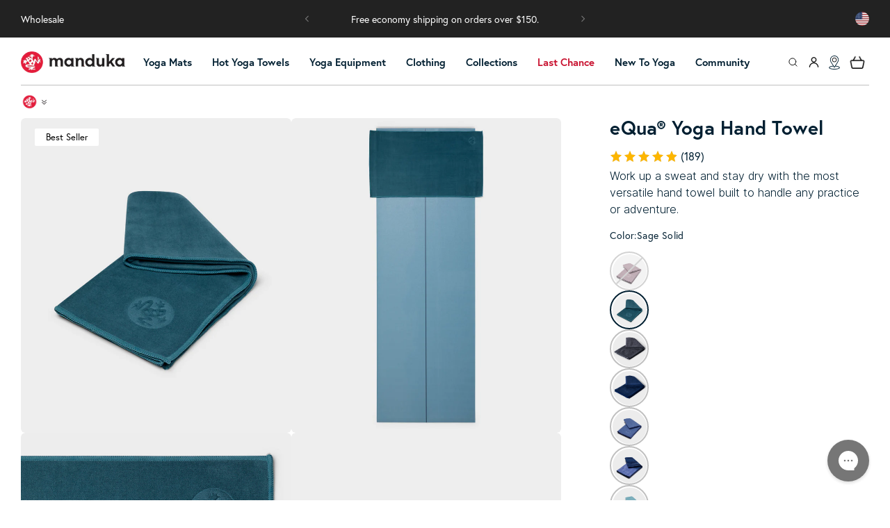

--- FILE ---
content_type: text/css
request_url: https://www.manduka.com/cdn/shop/t/689/assets/wick--top-bar.css?v=746306495790294631747251352
body_size: -47
content:
.top-bar{background:#222;color:#fff;z-index:4;position:relative}.top-bar a{text-decoration:none;color:inherit}.top-bar-whole-sale a{font-size:14px}.top-bar-wrapper{display:flex;justify-content:space-between;align-items:center;padding:10px 0}.announcement-slider:not(.slick-initialized) .announcement-slide:not(:first-child){display:none}.announcement-slider .slick-track{display:flex;align-items:center}.top-bar-country-switcher,.top-bar-whole-sale{width:15%}.top-bar-country-switcher{display:flex;align-items:center;justify-content:flex-end;align-self:stretch}.announcements-contianer{width:30%}.announcement-slide{text-align:center}.announcement-slide p,.announcement-slide a{margin:0;color:#fff;display:inline-block;font-size:14px}.announcements-contianer .slick-arrow{display:flex;justify-content:center;align-items:center}.announcements-contianer .slick-arrow svg{width:10px;height:10px;fill:#707070}.top-bar__nav-dropdown-container{display:inline-block}.top-bar__nav-dropdown-container:hover .wholesale-dropdown-container{display:block}.wholesale-dropdown-container{left:0}.announcements-contianer .slick-prev:before,.announcements-contianer .slick-next:before{display:none}.top-bar-country-switcher,.top-bar-whole-sale{position:relative}.country-switcher__list-container,.wholesale-dropdown-container{display:none;position:absolute;top:100%;right:-50%;padding:10px 23px;border:1px solid #a2a2a2;z-index:4;background:#fff;width:20rem}.wholesale-dropdown-container{width:fit-content}.country-switcher__list-container ul,.wholesale-dropdown-container ul{padding-inline-start:0;list-style:none;margin:0}.top-bar-country-switcher:hover .country-switcher__list-container{display:block;right:-11%}.country-switcher__list-container li:last-child a,.wholesale-dropdown-container li:last-child a{margin-bottom:0}.wholesale-dropdown-container li a{text-decoration:none;margin-bottom:17px;font-size:13px;color:#000}.country-switcher__list-container li a{align-items:center;display:flex;gap:10px;text-decoration:none;color:#000;justify-content:flex-end;margin-bottom:17px;font-size:17px}.country-switcher__list-container .flag{width:30px;border-radius:unset}.cart-count-bubble{background:transparent;left:60%;top:-10%}.announcement-slider .slick-autoplay-toggle-button{display:none}@media (max-width: 768px){.top-bar-wrapper{justify-content:center}.announcements-contianer{width:100%}.top-bar-country-switcher,.top-bar-whole-sale{display:none}.announcements-contianer .slick-arrow.slick-prev{left:-10px}.announcements-contianer .slick-arrow.slick-next{right:-10px}}.countdown{display:flex;flex-wrap:wrap;justify-content:center}.countdown__timer,.countdown__message{color:#e21d38;font-weight:700}.countdown__timer{display:block}
/*# sourceMappingURL=/cdn/shop/t/689/assets/wick--top-bar.css.map?v=746306495790294631747251352 */


--- FILE ---
content_type: text/css
request_url: https://www.manduka.com/cdn/shop/t/689/assets/component-accordion.css?v=78170015234594808061739404916
body_size: -374
content:
.accordion summary{display:flex;position:relative;line-height:1;padding:2rem 0}.accordion .summary__title{display:flex;flex:1}.accordion .summary__title+.icon-caret{height:calc(var(--font-heading-scale) * .6rem)}.accordion+.accordion{margin-top:0;border-top:none}.accordion{margin-top:2.5rem;margin-bottom:0;border-top:.1rem solid silver;border-bottom:.1rem solid silver}.accordion__title{display:inline-block;max-width:calc(100% - 6rem);min-height:1.6rem;margin:0;word-break:break-word;font-family:europa,sans-serif;font-size:16px;font-weight:400}.accordion .icon-accordion{align-self:center;fill:rgb(var(--color-foreground));height:calc(var(--font-heading-scale) * 2rem);margin-right:calc(var(--font-heading-scale) * 1rem);width:calc(var(--font-heading-scale) * 2rem)}.accordion details[open]>summary .icon-caret{transform:rotate(180deg)}.accordion details>summary .icon-minus,.accordion details[open]>summary .icon-plus{display:none}.accordion details[open]>summary .icon-minus{display:block}.accordion summary .icon{width:15px;height:auto}.accordion__content{margin-bottom:1.5rem;word-break:break-word;overflow-x:auto}.accordion__content img{max-width:100%}
/*# sourceMappingURL=/cdn/shop/t/689/assets/component-accordion.css.map?v=78170015234594808061739404916 */


--- FILE ---
content_type: text/css
request_url: https://www.manduka.com/cdn/shop/t/689/assets/product-features-slider.css?v=105114712117145873701739404914
body_size: 230
content:
.main-product-container{width:100%}.entry-image{width:50%}.entry-image img{width:100%;border-radius:6px;height:auto}.entry-text{width:50%;display:flex;align-items:center;padding-left:40px}.product-entry{display:flex}.headline{font-size:27px;margin:15px 0}.textmain p{font-size:12px;color:#000;margin:0;line-height:23px}.main-product-container a{font-size:12px;color:#000;font-weight:900;margin:0;text-decoration:none;text-decoration-color:#000;text-underline-offset:3px}.product-entry-large{width:49%;padding:15px 0}.product-entry-large-slick:last-child{margin-right:0}.mainpro-info .slick-slide,.product-entry-large-slick{margin-right:20px}.entry-image-large{width:100%;aspect-ratio:1.2}.entry-image-large img{width:100%;height:100%;object-fit:cover;border-radius:6px}.headline-large{font-size:27px;margin:15px 0 0}.textmain-large p{font-size:16px;color:#000;margin:0;line-height:20px;font-weight:400;max-width:480px}.linktxt-large a{color:inherit;font-weight:900;margin:0;text-decoration:none}.mainpro-info .slick-next{right:25px}.main-info{display:flex;justify-content:space-between}.mainpro-info .slick-prev:before,.mainpro-info .slick-next:before{display:none}.mainpro-info .slick-arrow{font-size:0;line-height:0;position:absolute;top:41.5%;display:block;width:45px;height:45px;padding:0;-webkit-transform:translate(0,-50%);-ms-transform:translate(0,-50%);transform:translateY(-50%);border-radius:6px;cursor:pointer;color:transparent;border:none;outline:none;background:#fff;z-index:2}.mainpro-info .slick-prev{left:25px}.mainpro-info .slick-prev.slick-arrow.slick-disabled{display:none!important}.mainpro-info .slick-next.slick-arrow.slick-disabled{display:none}.mainpro-info .slick-next:focus{color:#000;outline:none;background:#fff}.mainpro-info .prvbtn,.mainpro-info .nxtbtn{background:none;border:0px;cursor:pointer}#prevslickbtn{display:flex;align-items:center;border:none;background:none;cursor:pointer}#nxtslickbtn{display:flex;align-items:center;background:none;border:none;cursor:pointer}.mainpro-info .slick-dots{display:flex;align-items:center;justify-content:center;bottom:-50px}.mainpro-info .slick-arrow{background:#fff;border-radius:50%;display:flex!important;justify-content:center;align-items:center;z-index:2;top:50%;transform:translateY(-50%);width:40px;height:40px;border:2px solid gainsboro}.mainpro-info .slick-prev:before,.mainpro-info .slick-next:before{content:none}.mainpro-info .slick-arrow svg{width:15px;height:15px}.mainpro-info .slick-arrow.slick-disabled{opacity:.3;cursor:default}@media screen and (max-width: 600px){div.entry-image-large{width:100%;aspect-ratio:1}.product-entry-large-slick{margin-left:0;margin-right:0}}@media screen and (max-width: 950px){div.main-info{display:flex;flex-wrap:wrap}.mainpro-info .slick-prev,.mainpro-info .slick-next{width:40px!important;height:40px!important}.mainpro-info .slick-arrow svg{height:15px!important;width:15px!important}div .product-entry-large{width:100%;padding:15px}div .product-entry{display:flex;flex-wrap:wrap}div.entry-image{width:100%}div.entry-text{width:100%;display:flex;align-items:center;padding-left:0;padding-top:20px}}@media screen and (max-width: 600px){.mainpro-info{max-height:100%}.mainpro-info .product-entry-large-slick:last-of-type{margin-bottom:0}.mainpro-info .slick-slide,.product-entry-large-slick{margin-right:5px;margin-left:5px}.mainpro-info .slick-arrow{top:180px;transform:unset}.mainpro-info .slick-next{right:19px}.mainpro-info .slick-prev{left:19px}.entry-text-large{display:none}.slick-active .entry-text-large{display:block}.shopify-section .main-product-container{margin-bottom:0!important}}
/*# sourceMappingURL=/cdn/shop/t/689/assets/product-features-slider.css.map?v=105114712117145873701739404914 */


--- FILE ---
content_type: text/css
request_url: https://www.manduka.com/cdn/shop/t/689/assets/manduka-footer.css?v=74250870258375886361739404917
body_size: 95
content:
.mfooter-main{background-position:center;position:relative;padding-bottom:130px;padding-top:40px}.mfooter-overlay{position:absolute;top:0;left:0;bottom:0;right:0}.mfooter-wrapper{z-index:0;position:relative}.mfooter-content-wrapper{display:flex;gap:25px;z-index:1}.mfooter-block-info-image img{width:100%;height:auto}.mfooter-block-info-wrapper{text-align:center}.mfooter-block-menu-container{padding-top:65px}.mfooter-menu-list{list-style:none;padding-inline-start:0}.mfooter-menu-list li{margin-bottom:8px}.mfooter-block-menu-header{padding:10px 0}.mfooter-block-header-icon{display:none}.mfooter-block-menu-header p{margin:0}.mfooter-block-menu-wrapper a{text-decoration:none;font-size:14px}.mfooter-text p{margin:0}.mfooter-text p{font-size:14px}.mfooter-info-button-container{margin-top:15px}.mfooter-button:hover{scale:1.05}.hover-underline-animation{display:inline-block;position:relative;color:#fff}.hover-underline-animation:after{content:"";position:absolute;width:100%;transform:scaleX(0);height:2px;bottom:0;left:0;background-color:#fff;transform-origin:bottom right;transition:transform .25s ease-out}.hover-underline-animation:hover:after{transform:scaleX(1);transform-origin:bottom left}.mfooter-button .mfooter-arrow{position:absolute;right:10px;width:13px;top:50%;transform:translateY(-50%)}.locale-selectors__container{display:none}.mfooter-block-info-socials{display:flex;justify-content:center;align-items:center;gap:15px;margin-top:15px;margin-bottom:15px}.mfooter-social-icon{width:25px;height:25px}.mfooter-social-icon img{width:100%}.mfooter-social-icon svg path{fill:#fff}.mfooter-bottom-text-wrapper{padding:15px 0;display:flex;gap:30px;align-items:center;justify-content:center}.mfooter-bottom-text-main{z-index:2;position:absolute;left:0;bottom:0;right:0;max-width:100%;background:#231e20}.mfooter-bottom-text-main p{margin:0}.mfooter-bottom-text-main *{color:#919191;font-size:12px;text-decoration:none}.mfooter-block-info-main-mob{display:none}@media (max-width: 768px){.mfooter-block-info-main-desk :is(.mfooter-block-info-image,.mfooter-block-info-socials,.mfooter-text){display:none}.mfooter-block-info-main-mob{display:block;margin-top:60px}.mfooter-content-wrapper{flex-direction:column;gap:0}.mfooter-content-wrapper .mfooter-block-info-main,.mfooter-content-wrapper .mfooter-block-menu-container{width:100%}.mfooter-menu-list-container{max-height:0;overflow:hidden;border-bottom:.1px solid;transition:max-height .5s}.mfooter-block-menu-container{padding-top:0}.mfooter-block-menu-header{padding:20px 0;position:relative;border:0}.mfooter-bottom-text-wrapper{flex-direction:column;gap:0px}.mfooter-block-info-main-desk .mfooter-info-button-container{margin-bottom:30px}.mfooter-block-header-icon.plus,.mfooter-block-header-icon.minus{display:block;position:absolute;right:0;top:50%;transform:translateY(-50%);height:20px}.mfooter-block-menu-header.active .mfooter-block-header-icon.plus{display:none}.mfooter-block-header-icon svg{fill:#fff;width:10px}.mfooter-block-info-image{max-width:170px}.mfooter-button{width:80%;max-width:400px}}.mfooter-info-button-container button a{text-decoration:none;color:currentColor}
/*# sourceMappingURL=/cdn/shop/t/689/assets/manduka-footer.css.map?v=74250870258375886361739404917 */


--- FILE ---
content_type: text/css
request_url: https://www.manduka.com/cdn/shop/t/689/assets/wick--menu-mega_menu.css?v=80975318516537268191739404915
body_size: 251
content:
@keyframes opacity_show{0%{display:none;opacity:0}1%{display:block;opacity:0}to{opacity:1}}@keyframes pulseWhite{0%{box-shadow:0 0 0 5px #ffffffb3}40%{box-shadow:0 0 0 25px #fff0}80%{box-shadow:0 0 0 25px #fff0}to{box-shadow:0 0 5px #fff0}}@keyframes slideInRight{0%{right:-100%}50%{right:-100%}to{right:20px}}@keyframes slideInRightDelay{0%{right:-100%}to{right:0}}@keyframes slideOutRight{0%{right:20px}to{right:-100%}}@keyframes slideOutRightDelay{0%{right:0}50%{right:0}to{right:-100%}}@keyframes button-loading-spinner{0%{transform:rotate(0)}to{transform:rotate(1turn)}}@keyframes spin{0%{transform:translate(-50%,-50%) rotate(0) scale(1)}to{transform:translate(-50%,-50%) rotate(1079deg) scale(1)}}@keyframes success{0%{transform:translate(-50%,-50%) rotate(0) scale(0)}to{transform:translate(-50%,-50%) rotate(-45deg) scale(1)}}@keyframes error{0%{transform:translate(-50%,-50%) scale(0)}to{transform:translate(-50%,-50%) scale(1);background-color:#f44336}}@keyframes vibrate{0%,30%,60%,85%,to{left:0;background-color:#f44336}10%,40%,90%,70%{left:-2px;background-color:#f44336}20%,50%,80%,95%{left:2px;background-color:#f44336}}@keyframes formshow{0%,49.99%{opacity:0;z-index:1}50%,to{opacity:1;z-index:5}}.mega-menu__list{grid-template-columns:none;display:block;-moz-column-count:5;column-count:5;-moz-column-gap:2rem;column-gap:2rem}.mega-menu__list>li{display:inline-block;width:100%}.mega-menu__list-image{display:grid;grid-template-columns:repeat(5,minmax(0,1fr))}.mega-menu__list-image>li{grid-area:1/1/span 1/span 3}.mega-menu__list-image>li.megamenu-image{grid-area:1/4/span 1/span 2;position:relative}.mega-menu__list .mega-menu__list-image-container{grid-template-columns:none;display:block;-moz-column-count:3;column-count:3;-moz-column-gap:2rem;column-gap:2rem;padding-left:0}.mega-menu__list .mega-menu__list-image-container>li{display:inline-block;width:100%}.mega-menu__link{font-size:1.4rem;line-height:2.2rem;color:rgb(var(--color-foreground));padding-top:0;padding-bottom:0;transition:all ease-out .35s}.mega-menu__link:hover{color:rgb(var(--color-button));text-decoration:none}.mega-menu__link--nolink{cursor:default;pointer-events:none}.mega-menu__link--nolink:hover{color:rgb(var(--color-foreground))}.mega-menu__link.mega-menu__link--level-2{font-size:1.8rem;line-height:2.3rem;font-weight:800}.mega-menu__link+ul{margin-bottom:3.6rem}.megamenu-banner{height:100%;display:flex}.megamenu-banner:after{content:"";position:absolute;top:0;background:rgb(var(--color-foreground));opacity:0;z-index:1;width:100%;height:100%;opacity:.3;mix-blend-mode:multiply}.megamenu-banner .megamenu-banner__media{height:100%;position:absolute;left:0;top:0;width:100%}.megamenu-banner a:empty{display:block;position:absolute;top:0;right:0;bottom:0;left:0;z-index:3}.megamenu-banner .megamenu-banner__content{padding:3.2rem 4rem;display:flex;position:relative;width:100%;align-items:center;justify-content:center;z-index:2;text-align:center;color:rgb(var(--color-background))}.megamenu-banner .megamenu-banner__content a{position:absolute;top:0;right:0;bottom:0;left:0}.megamenu-banner .megamenu-banner__content p{margin:0}.megamenu-banner .megamenu-banner__content .subtitle{color:rgb(var(--color-background));font-size:1.4rem;font-weight:600;margin-bottom:1.2rem}.megamenu-banner .megamenu-banner__content .title{color:rgb(var(--color-background));margin-bottom:1.4rem}
/*# sourceMappingURL=/cdn/shop/t/689/assets/wick--menu-mega_menu.css.map?v=80975318516537268191739404915 */


--- FILE ---
content_type: text/javascript; charset=utf-8
request_url: https://www.manduka.com/products/equa-yoga-hand-towel.js
body_size: 3895
content:
{"id":4357760909370,"title":"eQua® Yoga Hand Towel","handle":"equa-yoga-hand-towel","description":"\u003cstyle type=\"text\/css\"\u003e\u003c!--\ntd {border: 1px solid #cccccc;}br {mso-data-placement:same-cell;}\n--\u003e\u003c\/style\u003e\n\u003cstyle type=\"text\/css\"\u003e\u003c!--\ntd {border: 1px solid #cccccc;}br {mso-data-placement:same-cell;}\n--\u003e\u003c\/style\u003e\n\u003ch2\u003e\u003cspan data-sheets-value='{\"1\":2,\"2\":\"Our super-absorbent hand towel designed for your sweatiest sessions.\"}' data-sheets-userformat='{\"2\":835,\"3\":{\"1\":0},\"4\":{\"1\":2,\"2\":14281427},\"9\":0,\"11\":4,\"12\":0}'\u003eWork up a sweat and stay dry with the most versatile hand towel built to handle any practice or adventure.\u003c\/span\u003e\u003c\/h2\u003e\n\u003cstyle type=\"text\/css\"\u003e\u003c!--\ntd {border: 1px solid #cccccc;}br {mso-data-placement:same-cell;}\n--\u003e\u003c\/style\u003e\n\u003cp\u003e\u003cspan data-sheets-value='{\"1\":2,\"2\":\"Keep dry and balanced with the eQua Hand Towel, designed for maximum sweat absorption in any environment. Constructed of a super-soft microfiber, the eQua Hand Towel is made to soak up the sweat so you can flow comfortably.\"}' data-sheets-userformat='{\"2\":835,\"3\":{\"1\":0},\"4\":{\"1\":2,\"2\":14281427},\"9\":0,\"11\":4,\"12\":0}'\u003eKeep dry and balanced with the eQua Hand Towel, designed for maximum sweat absorption in any environment. Constructed of a super-soft microfiber, the eQua Hand Towel is made to soak up the sweat so you can flow comfortably.\u003c\/span\u003e\u003cbr\u003e\u003c\/p\u003e","published_at":"2019-11-20T16:14:57-08:00","created_at":"2019-11-20T16:14:57-08:00","vendor":"Manduka","type":"Towels","tags":["Discontinued","eQua","Hand","Solid","USD"],"price":1300,"price_min":1300,"price_max":2000,"available":true,"price_varies":true,"compare_at_price":1300,"compare_at_price_min":1300,"compare_at_price_max":2000,"compare_at_price_varies":true,"variants":[{"id":40981943320634,"title":"Elderberry \/ Hand 16\" (40cm)","option1":"Elderberry","option2":"Hand 16\" (40cm)","option3":null,"sku":"211011460","requires_shipping":true,"taxable":true,"featured_image":{"id":31672417714234,"product_id":4357760909370,"position":2,"created_at":"2025-08-20T11:18:46-07:00","updated_at":"2025-12-12T14:19:28-08:00","alt":"elderberry","width":871,"height":1014,"src":"https:\/\/cdn.shopify.com\/s\/files\/1\/0132\/3529\/0170\/files\/211011460_EQUA-16-ELDERBERRY_02.jpg?v=1765577968","variant_ids":[40981943320634]},"available":false,"name":"eQua® Yoga Hand Towel - Elderberry \/ Hand 16\" (40cm)","public_title":"Elderberry \/ Hand 16\" (40cm)","options":["Elderberry","Hand 16\" (40cm)"],"price":2000,"weight":113,"compare_at_price":2000,"inventory_management":"shopify","barcode":"840104832042","featured_media":{"alt":"elderberry","id":23188190560314,"position":2,"preview_image":{"aspect_ratio":0.859,"height":1014,"width":871,"src":"https:\/\/cdn.shopify.com\/s\/files\/1\/0132\/3529\/0170\/files\/211011460_EQUA-16-ELDERBERRY_02.jpg?v=1765577968"}},"quantity_rule":{"min":1,"max":null,"increment":1},"quantity_price_breaks":[],"requires_selling_plan":false,"selling_plan_allocations":[]},{"id":40249493487674,"title":"Sage Solid \/ Hand 16\" (40cm)","option1":"Sage Solid","option2":"Hand 16\" (40cm)","option3":null,"sku":"211011595","requires_shipping":true,"taxable":true,"featured_image":{"id":29390560460858,"product_id":4357760909370,"position":13,"created_at":"2024-02-06T22:26:03-08:00","updated_at":"2025-12-12T14:19:28-08:00","alt":"sage-solid","width":871,"height":1014,"src":"https:\/\/cdn.shopify.com\/s\/files\/1\/0132\/3529\/0170\/files\/211071595-Towels-EQUA-16-SAGE-02.jpg?v=1765577968","variant_ids":[40249493487674]},"available":true,"name":"eQua® Yoga Hand Towel - Sage Solid \/ Hand 16\" (40cm)","public_title":"Sage Solid \/ Hand 16\" (40cm)","options":["Sage Solid","Hand 16\" (40cm)"],"price":2000,"weight":113,"compare_at_price":2000,"inventory_management":"shopify","barcode":"840104823156","featured_media":{"alt":"sage-solid","id":21736712437818,"position":13,"preview_image":{"aspect_ratio":0.859,"height":1014,"width":871,"src":"https:\/\/cdn.shopify.com\/s\/files\/1\/0132\/3529\/0170\/files\/211071595-Towels-EQUA-16-SAGE-02.jpg?v=1765577968"}},"quantity_rule":{"min":1,"max":null,"increment":1},"quantity_price_breaks":[],"requires_selling_plan":false,"selling_plan_allocations":[]},{"id":39724781731898,"title":"Thunder (Grey) \/ Hand 16\" (40cm)","option1":"Thunder (Grey)","option2":"Hand 16\" (40cm)","option3":null,"sku":"211011020","requires_shipping":true,"taxable":true,"featured_image":{"id":30550053552186,"product_id":4357760909370,"position":5,"created_at":"2025-01-30T16:28:24-08:00","updated_at":"2025-12-12T14:19:28-08:00","alt":"thunder-grey","width":871,"height":1014,"src":"https:\/\/cdn.shopify.com\/s\/files\/1\/0132\/3529\/0170\/files\/2132md_Equa_Mat_16-inch-Towels_211011020_Thunder_02.jpg?v=1765577968","variant_ids":[39724781731898]},"available":true,"name":"eQua® Yoga Hand Towel - Thunder (Grey) \/ Hand 16\" (40cm)","public_title":"Thunder (Grey) \/ Hand 16\" (40cm)","options":["Thunder (Grey)","Hand 16\" (40cm)"],"price":2000,"weight":113,"compare_at_price":2000,"inventory_management":"shopify","barcode":"846698000003","featured_media":{"alt":"thunder-grey","id":22618154926138,"position":5,"preview_image":{"aspect_ratio":0.859,"height":1014,"width":871,"src":"https:\/\/cdn.shopify.com\/s\/files\/1\/0132\/3529\/0170\/files\/2132md_Equa_Mat_16-inch-Towels_211011020_Thunder_02.jpg?v=1765577968"}},"quantity_rule":{"min":1,"max":null,"increment":1},"quantity_price_breaks":[],"requires_selling_plan":false,"selling_plan_allocations":[]},{"id":39843333046330,"title":"Midnight (Blue) \/ Hand 16\" (40cm)","option1":"Midnight (Blue)","option2":"Hand 16\" (40cm)","option3":null,"sku":"211011030","requires_shipping":true,"taxable":true,"featured_image":{"id":30550053519418,"product_id":4357760909370,"position":9,"created_at":"2025-01-30T16:28:24-08:00","updated_at":"2025-12-12T14:19:28-08:00","alt":"midnight-blue","width":871,"height":1014,"src":"https:\/\/cdn.shopify.com\/s\/files\/1\/0132\/3529\/0170\/files\/2132md_Equa_Mat_16-inch-Towels_211011030_Midnight_02.jpg?v=1765577968","variant_ids":[39843333046330]},"available":true,"name":"eQua® Yoga Hand Towel - Midnight (Blue) \/ Hand 16\" (40cm)","public_title":"Midnight (Blue) \/ Hand 16\" (40cm)","options":["Midnight (Blue)","Hand 16\" (40cm)"],"price":2000,"weight":113,"compare_at_price":2000,"inventory_management":"shopify","barcode":"846698007736","featured_media":{"alt":"midnight-blue","id":22618154860602,"position":9,"preview_image":{"aspect_ratio":0.859,"height":1014,"width":871,"src":"https:\/\/cdn.shopify.com\/s\/files\/1\/0132\/3529\/0170\/files\/2132md_Equa_Mat_16-inch-Towels_211011030_Midnight_02.jpg?v=1765577968"}},"quantity_rule":{"min":1,"max":null,"increment":1},"quantity_price_breaks":[],"requires_selling_plan":false,"selling_plan_allocations":[]},{"id":40766010753082,"title":"Nimbu \/ Hand 16\" (40cm)","option1":"Nimbu","option2":"Hand 16\" (40cm)","option3":null,"sku":"211011753","requires_shipping":true,"taxable":true,"featured_image":{"id":30539388878906,"product_id":4357760909370,"position":59,"created_at":"2025-01-27T14:42:53-08:00","updated_at":"2025-12-12T14:19:28-08:00","alt":"nimbu","width":871,"height":1014,"src":"https:\/\/cdn.shopify.com\/s\/files\/1\/0132\/3529\/0170\/files\/211011753-EQUA-16-NIMBU-02_d49a15bf-5b70-4fdc-88c9-7e80d83ea300.jpg?v=1765577968","variant_ids":[40766010753082]},"available":false,"name":"eQua® Yoga Hand Towel - Nimbu \/ Hand 16\" (40cm)","public_title":"Nimbu \/ Hand 16\" (40cm)","options":["Nimbu","Hand 16\" (40cm)"],"price":1300,"weight":113,"compare_at_price":1300,"inventory_management":"shopify","barcode":"840104829080","featured_media":{"alt":"nimbu","id":22611701628986,"position":59,"preview_image":{"aspect_ratio":0.859,"height":1014,"width":871,"src":"https:\/\/cdn.shopify.com\/s\/files\/1\/0132\/3529\/0170\/files\/211011753-EQUA-16-NIMBU-02_d49a15bf-5b70-4fdc-88c9-7e80d83ea300.jpg?v=1765577968"}},"quantity_rule":{"min":1,"max":null,"increment":1},"quantity_price_breaks":[],"requires_selling_plan":false,"selling_plan_allocations":[]},{"id":40766010359866,"title":"Moon \/ Hand 16\" (40cm)","option1":"Moon","option2":"Hand 16\" (40cm)","option3":null,"sku":"211071567","requires_shipping":true,"taxable":true,"featured_image":{"id":30539172970554,"product_id":4357760909370,"position":43,"created_at":"2025-01-27T13:51:18-08:00","updated_at":"2025-12-12T14:19:28-08:00","alt":"moon","width":871,"height":1014,"src":"https:\/\/cdn.shopify.com\/s\/files\/1\/0132\/3529\/0170\/files\/211071567-EQUA-16-MOON-02.jpg?v=1765577968","variant_ids":[40766010359866]},"available":true,"name":"eQua® Yoga Hand Towel - Moon \/ Hand 16\" (40cm)","public_title":"Moon \/ Hand 16\" (40cm)","options":["Moon","Hand 16\" (40cm)"],"price":2000,"weight":113,"compare_at_price":2000,"inventory_management":"shopify","barcode":"840104821916","featured_media":{"alt":"moon","id":22611582844986,"position":43,"preview_image":{"aspect_ratio":0.859,"height":1014,"width":871,"src":"https:\/\/cdn.shopify.com\/s\/files\/1\/0132\/3529\/0170\/files\/211071567-EQUA-16-MOON-02.jpg?v=1765577968"}},"quantity_rule":{"min":1,"max":null,"increment":1},"quantity_price_breaks":[],"requires_selling_plan":false,"selling_plan_allocations":[]},{"id":40766010392634,"title":"Moon Tie Dye \/ Hand 16\" (40cm)","option1":"Moon Tie Dye","option2":"Hand 16\" (40cm)","option3":null,"sku":"211031568","requires_shipping":true,"taxable":true,"featured_image":{"id":30539443077178,"product_id":4357760909370,"position":67,"created_at":"2025-01-27T14:53:21-08:00","updated_at":"2025-12-12T14:19:28-08:00","alt":"moon-tie-dye","width":871,"height":1014,"src":"https:\/\/cdn.shopify.com\/s\/files\/1\/0132\/3529\/0170\/files\/211031568-EQUA-16-MOON-TD-02.jpg?v=1765577968","variant_ids":[40766010392634]},"available":true,"name":"eQua® Yoga Hand Towel - Moon Tie Dye \/ Hand 16\" (40cm)","public_title":"Moon Tie Dye \/ Hand 16\" (40cm)","options":["Moon Tie Dye","Hand 16\" (40cm)"],"price":1500,"weight":113,"compare_at_price":1500,"inventory_management":"shopify","barcode":"840104821749","featured_media":{"alt":"moon-tie-dye","id":22611732725818,"position":67,"preview_image":{"aspect_ratio":0.859,"height":1014,"width":871,"src":"https:\/\/cdn.shopify.com\/s\/files\/1\/0132\/3529\/0170\/files\/211031568-EQUA-16-MOON-TD-02.jpg?v=1765577968"}},"quantity_rule":{"min":1,"max":null,"increment":1},"quantity_price_breaks":[],"requires_selling_plan":false,"selling_plan_allocations":[]},{"id":40766010687546,"title":"Blue Lotus \/ Hand 16\" (40cm)","option1":"Blue Lotus","option2":"Hand 16\" (40cm)","option3":null,"sku":"211011733","requires_shipping":true,"taxable":true,"featured_image":{"id":30539373051962,"product_id":4357760909370,"position":55,"created_at":"2025-01-27T14:39:57-08:00","updated_at":"2025-12-12T14:19:28-08:00","alt":"blue-lotus","width":871,"height":1014,"src":"https:\/\/cdn.shopify.com\/s\/files\/1\/0132\/3529\/0170\/files\/211011733-EQUA-16-BLUE-LOTUS-02_464f2eed-33db-497b-badb-2d886fe4e17b.jpg?v=1765577968","variant_ids":[40766010687546]},"available":true,"name":"eQua® Yoga Hand Towel - Blue Lotus \/ Hand 16\" (40cm)","public_title":"Blue Lotus \/ Hand 16\" (40cm)","options":["Blue Lotus","Hand 16\" (40cm)"],"price":2000,"weight":136,"compare_at_price":2000,"inventory_management":"shopify","barcode":"840104827901","featured_media":{"alt":"blue-lotus","id":22611692027962,"position":55,"preview_image":{"aspect_ratio":0.859,"height":1014,"width":871,"src":"https:\/\/cdn.shopify.com\/s\/files\/1\/0132\/3529\/0170\/files\/211011733-EQUA-16-BLUE-LOTUS-02_464f2eed-33db-497b-badb-2d886fe4e17b.jpg?v=1765577968"}},"quantity_rule":{"min":1,"max":null,"increment":1},"quantity_price_breaks":[],"requires_selling_plan":false,"selling_plan_allocations":[]},{"id":41137232085050,"title":"Radiant Tie Dye \/ Hand 16\" (40cm)","option1":"Radiant Tie Dye","option2":"Hand 16\" (40cm)","option3":null,"sku":"211031840","requires_shipping":true,"taxable":true,"featured_image":{"id":31672417845306,"product_id":4357760909370,"position":79,"created_at":"2025-08-20T11:18:46-07:00","updated_at":"2025-10-02T21:59:09-07:00","alt":"radiant-tie-dye","width":871,"height":1014,"src":"https:\/\/cdn.shopify.com\/s\/files\/1\/0132\/3529\/0170\/files\/211031840_EQUA-16-RADIANT_TD_02.jpg?v=1759467549","variant_ids":[41137232085050]},"available":false,"name":"eQua® Yoga Hand Towel - Radiant Tie Dye \/ Hand 16\" (40cm)","public_title":"Radiant Tie Dye \/ Hand 16\" (40cm)","options":["Radiant Tie Dye","Hand 16\" (40cm)"],"price":2000,"weight":113,"compare_at_price":2000,"inventory_management":"shopify","barcode":"840104832066","featured_media":{"alt":"radiant-tie-dye","id":23188190691386,"position":79,"preview_image":{"aspect_ratio":0.859,"height":1014,"width":871,"src":"https:\/\/cdn.shopify.com\/s\/files\/1\/0132\/3529\/0170\/files\/211031840_EQUA-16-RADIANT_TD_02.jpg?v=1759467549"}},"quantity_rule":{"min":1,"max":null,"increment":1},"quantity_price_breaks":[],"requires_selling_plan":false,"selling_plan_allocations":[]},{"id":41137233264698,"title":"Lichen \/ Hand 16\" (40cm)","option1":"Lichen","option2":"Hand 16\" (40cm)","option3":null,"sku":"211011K50","requires_shipping":true,"taxable":true,"featured_image":{"id":31672412995642,"product_id":4357760909370,"position":75,"created_at":"2025-08-20T11:18:16-07:00","updated_at":"2025-12-12T14:19:28-08:00","alt":"lichen","width":871,"height":1014,"src":"https:\/\/cdn.shopify.com\/s\/files\/1\/0132\/3529\/0170\/files\/211011K50_EQUA-16-LICHEN_02.jpg?v=1765577968","variant_ids":[41137233264698]},"available":false,"name":"eQua® Yoga Hand Towel - Lichen \/ Hand 16\" (40cm)","public_title":"Lichen \/ Hand 16\" (40cm)","options":["Lichen","Hand 16\" (40cm)"],"price":2000,"weight":113,"compare_at_price":2000,"inventory_management":"shopify","barcode":"840104832059","featured_media":{"alt":"lichen","id":23188189380666,"position":75,"preview_image":{"aspect_ratio":0.859,"height":1014,"width":871,"src":"https:\/\/cdn.shopify.com\/s\/files\/1\/0132\/3529\/0170\/files\/211011K50_EQUA-16-LICHEN_02.jpg?v=1765577968"}},"quantity_rule":{"min":1,"max":null,"increment":1},"quantity_price_breaks":[],"requires_selling_plan":false,"selling_plan_allocations":[]}],"images":["\/\/cdn.shopify.com\/s\/files\/1\/0132\/3529\/0170\/files\/211011460_EQUA-16-ELDERBERRY_04.jpg?v=1765577968","\/\/cdn.shopify.com\/s\/files\/1\/0132\/3529\/0170\/files\/211011460_EQUA-16-ELDERBERRY_02.jpg?v=1765577968","\/\/cdn.shopify.com\/s\/files\/1\/0132\/3529\/0170\/files\/211011460_EQUA-16-ELDERBERRY_03.jpg?v=1765577968","\/\/cdn.shopify.com\/s\/files\/1\/0132\/3529\/0170\/files\/211011460_EQUA-16-ELDERBERRY_01.jpg?v=1765577968","\/\/cdn.shopify.com\/s\/files\/1\/0132\/3529\/0170\/files\/2132md_Equa_Mat_16-inch-Towels_211011020_Thunder_02.jpg?v=1765577968","\/\/cdn.shopify.com\/s\/files\/1\/0132\/3529\/0170\/files\/2132md_Equa_Mat_16-inch-Towels_211011020_Thunder_03.jpg?v=1765577968","\/\/cdn.shopify.com\/s\/files\/1\/0132\/3529\/0170\/files\/2132md_Equa_Mat_16-inch-Towels_211011020_Thunder_01.jpg?v=1765577968","\/\/cdn.shopify.com\/s\/files\/1\/0132\/3529\/0170\/products\/PDP-Lifestyle-Imagery-Towels-Equa-Hand_d81075fe-0f4c-4171-a4c6-73d9b8e9f5dc.jpg?v=1765577968","\/\/cdn.shopify.com\/s\/files\/1\/0132\/3529\/0170\/files\/2132md_Equa_Mat_16-inch-Towels_211011030_Midnight_02.jpg?v=1765577968","\/\/cdn.shopify.com\/s\/files\/1\/0132\/3529\/0170\/files\/2132md_Equa_Mat_16-inch-Towels_211011030_Midnight_03.jpg?v=1765577968","\/\/cdn.shopify.com\/s\/files\/1\/0132\/3529\/0170\/files\/2132md_Equa_Mat_16-inch-Towels_211011030_Midnight_01.jpg?v=1765577968","\/\/cdn.shopify.com\/s\/files\/1\/0132\/3529\/0170\/products\/PDP-Lifestyle-Imagery-Towels-Equa-Hand_6deb2a9f-e0ab-4d5d-ae76-18e0feb47607.jpg?v=1765577968","\/\/cdn.shopify.com\/s\/files\/1\/0132\/3529\/0170\/files\/211071595-Towels-EQUA-16-SAGE-02.jpg?v=1765577968","\/\/cdn.shopify.com\/s\/files\/1\/0132\/3529\/0170\/files\/211071595-Towels-EQUA-16-SAGE-04.jpg?v=1765577968","\/\/cdn.shopify.com\/s\/files\/1\/0132\/3529\/0170\/files\/211071595-Towels-EQUA-16-SAGE-03.jpg?v=1765577968","\/\/cdn.shopify.com\/s\/files\/1\/0132\/3529\/0170\/files\/211071595-Towels-EQUA-16-SAGE-01.jpg?v=1765577968","\/\/cdn.shopify.com\/s\/files\/1\/0132\/3529\/0170\/products\/PDP-Lifestyle-Imagery-Towels-Equa-Hand_8aaf87c9-a26f-467b-9713-efcb7c327b2b.jpg?v=1765577968","\/\/cdn.shopify.com\/s\/files\/1\/0132\/3529\/0170\/files\/211011669_EQUA-16-BLUETOAD_grey_002.jpg?v=1765577968","\/\/cdn.shopify.com\/s\/files\/1\/0132\/3529\/0170\/files\/211011669_EQUA-16-BLUETOAD_grey_005.jpg?v=1765577968","\/\/cdn.shopify.com\/s\/files\/1\/0132\/3529\/0170\/files\/211011669_EQUA-16-BLUETOAD_grey_003.jpg?v=1765577968","\/\/cdn.shopify.com\/s\/files\/1\/0132\/3529\/0170\/files\/211011669_EQUA-16-BLUETOAD_grey_001.jpg?v=1765577968","\/\/cdn.shopify.com\/s\/files\/1\/0132\/3529\/0170\/files\/211011669_EQUA-16-BLUETOAD_grey_004.jpg?v=1765577968","\/\/cdn.shopify.com\/s\/files\/1\/0132\/3529\/0170\/files\/211011677_EQUA-16-WASABI_grey_007.jpg?v=1765577968","\/\/cdn.shopify.com\/s\/files\/1\/0132\/3529\/0170\/files\/211011677_EQUA-16-WASABI_grey_010.jpg?v=1765577968","\/\/cdn.shopify.com\/s\/files\/1\/0132\/3529\/0170\/files\/211011677_EQUA-16-WASABI_grey_008.jpg?v=1765577968","\/\/cdn.shopify.com\/s\/files\/1\/0132\/3529\/0170\/files\/211011677_EQUA-16-WASABI_grey_006.jpg?v=1765577968","\/\/cdn.shopify.com\/s\/files\/1\/0132\/3529\/0170\/files\/211011677_EQUA-16-WASABI_grey_009.jpg?v=1765577968","\/\/cdn.shopify.com\/s\/files\/1\/0132\/3529\/0170\/files\/211031706_EQUA-16-WASABITD_grey_017.jpg?v=1765577968","\/\/cdn.shopify.com\/s\/files\/1\/0132\/3529\/0170\/files\/211031706_EQUA-16-WASABITD_grey_020.jpg?v=1765577968","\/\/cdn.shopify.com\/s\/files\/1\/0132\/3529\/0170\/files\/211031706_EQUA-16-WASABITD_grey_018.jpg?v=1765577968","\/\/cdn.shopify.com\/s\/files\/1\/0132\/3529\/0170\/files\/211031706_EQUA-16-WASABITD_grey_016.jpg?v=1765577968","\/\/cdn.shopify.com\/s\/files\/1\/0132\/3529\/0170\/files\/211031706_EQUA-16-WASABITD_grey_019.jpg?v=1765577968","\/\/cdn.shopify.com\/s\/files\/1\/0132\/3529\/0170\/files\/211031708_EQUA-16-YESPLEASE_grey_022.jpg?v=1765577968","\/\/cdn.shopify.com\/s\/files\/1\/0132\/3529\/0170\/files\/211031708_EQUA-16-YESPLEASE_grey_025.jpg?v=1765577968","\/\/cdn.shopify.com\/s\/files\/1\/0132\/3529\/0170\/files\/211031708_EQUA-16-YESPLEASE_grey_023.jpg?v=1765577968","\/\/cdn.shopify.com\/s\/files\/1\/0132\/3529\/0170\/files\/211031708_EQUA-16-YESPLEASE_grey_021.jpg?v=1765577968","\/\/cdn.shopify.com\/s\/files\/1\/0132\/3529\/0170\/files\/211031708_EQUA-16-YESPLEASE_grey_024.jpg?v=1765577968","\/\/cdn.shopify.com\/s\/files\/1\/0132\/3529\/0170\/files\/211031711_EQUA-16-INDULGEBLUSH_grey_027.jpg?v=1765577968","\/\/cdn.shopify.com\/s\/files\/1\/0132\/3529\/0170\/files\/211031711_EQUA-16-INDULGEBLUSH_grey_030.jpg?v=1765577968","\/\/cdn.shopify.com\/s\/files\/1\/0132\/3529\/0170\/files\/211031711_EQUA-16-INDULGEBLUSH_grey_028.jpg?v=1765577968","\/\/cdn.shopify.com\/s\/files\/1\/0132\/3529\/0170\/files\/211031711_EQUA-16-INDULGEBLUSH_grey_029.jpg?v=1765577968","\/\/cdn.shopify.com\/s\/files\/1\/0132\/3529\/0170\/files\/211031711_EQUA-16-INDULGEBLUSH_grey_026.jpg?v=1765577968","\/\/cdn.shopify.com\/s\/files\/1\/0132\/3529\/0170\/files\/211071567-EQUA-16-MOON-02.jpg?v=1765577968","\/\/cdn.shopify.com\/s\/files\/1\/0132\/3529\/0170\/files\/211071567-TOWELS-EQUA-16-MOON-04.jpg?v=1765577968","\/\/cdn.shopify.com\/s\/files\/1\/0132\/3529\/0170\/files\/211071567-TOWELS-EQUA-16-MOON-03.jpg?v=1765577968","\/\/cdn.shopify.com\/s\/files\/1\/0132\/3529\/0170\/files\/211071567-TOWELS-EQUA-16-MOON-01.jpg?v=1765577968","\/\/cdn.shopify.com\/s\/files\/1\/0132\/3529\/0170\/files\/211071567-TOWELS-EQUA-16-MOON-02.jpg?v=1765577968","\/\/cdn.shopify.com\/s\/files\/1\/0132\/3529\/0170\/files\/211071567-EQUA-16-MOON-04.jpg?v=1765577968","\/\/cdn.shopify.com\/s\/files\/1\/0132\/3529\/0170\/files\/211071567-EQUA-16-MOON-03.jpg?v=1765577968","\/\/cdn.shopify.com\/s\/files\/1\/0132\/3529\/0170\/files\/211071567-EQUA-16-MOON-01.jpg?v=1765577968","\/\/cdn.shopify.com\/s\/files\/1\/0132\/3529\/0170\/files\/211011080-EQUA-16-ACAI-02_9dd9bc5e-51a0-4ecb-91eb-c31b6b07e67d.jpg?v=1765577968","\/\/cdn.shopify.com\/s\/files\/1\/0132\/3529\/0170\/files\/211011080-EQUA-16-ACAI-04_2536c2ae-c178-4c19-98ad-ed5d6ba3fa7f.jpg?v=1765577968","\/\/cdn.shopify.com\/s\/files\/1\/0132\/3529\/0170\/files\/211011080-EQUA-16-ACAI-03.jpg?v=1765577968","\/\/cdn.shopify.com\/s\/files\/1\/0132\/3529\/0170\/files\/211011080-EQUA-16-ACAI-01.jpg?v=1765577968","\/\/cdn.shopify.com\/s\/files\/1\/0132\/3529\/0170\/files\/211011733-EQUA-16-BLUE-LOTUS-02_464f2eed-33db-497b-badb-2d886fe4e17b.jpg?v=1765577968","\/\/cdn.shopify.com\/s\/files\/1\/0132\/3529\/0170\/files\/211011733-EQUA-16-BLUE-LOTUS-04_0e005422-28d7-4b0c-be97-37ac06e63a6e.jpg?v=1765577968","\/\/cdn.shopify.com\/s\/files\/1\/0132\/3529\/0170\/files\/211011733-EQUA-16-BLUE-LOTUS-03.jpg?v=1765577968","\/\/cdn.shopify.com\/s\/files\/1\/0132\/3529\/0170\/files\/211011733-EQUA-16-BLUE-LOTUS-01.jpg?v=1765577968","\/\/cdn.shopify.com\/s\/files\/1\/0132\/3529\/0170\/files\/211011753-EQUA-16-NIMBU-02_d49a15bf-5b70-4fdc-88c9-7e80d83ea300.jpg?v=1765577968","\/\/cdn.shopify.com\/s\/files\/1\/0132\/3529\/0170\/files\/211011753-EQUA-16-NIMBU-04_2a5a605f-3900-4bfa-8fa9-2842c57eaa8a.jpg?v=1765577968","\/\/cdn.shopify.com\/s\/files\/1\/0132\/3529\/0170\/files\/211011753-EQUA-16-NIMBU-03_360c5f93-51eb-4098-b79c-c4ac9a637c6a.jpg?v=1765577968","\/\/cdn.shopify.com\/s\/files\/1\/0132\/3529\/0170\/files\/211011753-EQUA-16-NIMBU-01_47fc3f72-efce-4e0d-a2d8-fca02bdd2351.jpg?v=1765577968","\/\/cdn.shopify.com\/s\/files\/1\/0132\/3529\/0170\/files\/211031791-EQUA-16-ROOIBOS-TD-02_564ebea5-994d-4721-a637-179af6b9f933.jpg?v=1765577968","\/\/cdn.shopify.com\/s\/files\/1\/0132\/3529\/0170\/files\/211031791-EQUA-16-ROOIBOS-TD-04_a6da7d70-7a24-4c70-b721-3f4c1b4ffa00.jpg?v=1765577968","\/\/cdn.shopify.com\/s\/files\/1\/0132\/3529\/0170\/files\/211031791-EQUA-16-ROOIBOS-TD-03_b7b7029e-6a48-4fbd-a865-3351970b1a31.jpg?v=1765577968","\/\/cdn.shopify.com\/s\/files\/1\/0132\/3529\/0170\/files\/211031791-EQUA-16-ROOIBOS-TD-01_35af1910-4dc4-4d21-b2ff-58e91cdb3209.jpg?v=1765577968","\/\/cdn.shopify.com\/s\/files\/1\/0132\/3529\/0170\/files\/211031568-EQUA-16-MOON-TD-02.jpg?v=1765577968","\/\/cdn.shopify.com\/s\/files\/1\/0132\/3529\/0170\/files\/211031568-EQUA-16-MOON-TD-04.jpg?v=1765577968","\/\/cdn.shopify.com\/s\/files\/1\/0132\/3529\/0170\/files\/211031568-EQUA-16-MOON-TD-03.jpg?v=1765577968","\/\/cdn.shopify.com\/s\/files\/1\/0132\/3529\/0170\/files\/211031568-EQUA-16-MOON-TD-01.jpg?v=1765577968","\/\/cdn.shopify.com\/s\/files\/1\/0132\/3529\/0170\/files\/211011S60_EQUA-16-ROOT_grey_012.jpg?v=1765577968","\/\/cdn.shopify.com\/s\/files\/1\/0132\/3529\/0170\/files\/211011S60_EQUA-16-ROOT_grey_015.jpg?v=1765577968","\/\/cdn.shopify.com\/s\/files\/1\/0132\/3529\/0170\/files\/211011S60_EQUA-16-ROOT_grey_013.jpg?v=1765577968","\/\/cdn.shopify.com\/s\/files\/1\/0132\/3529\/0170\/files\/211011S60_EQUA-16-ROOT_grey_011.jpg?v=1765577968","\/\/cdn.shopify.com\/s\/files\/1\/0132\/3529\/0170\/files\/211011K50_EQUA-16-LICHEN_02.jpg?v=1765577968","\/\/cdn.shopify.com\/s\/files\/1\/0132\/3529\/0170\/files\/211011K50_EQUA-16-LICHEN_04.jpg?v=1765577968","\/\/cdn.shopify.com\/s\/files\/1\/0132\/3529\/0170\/files\/211011K50_EQUA-16-LICHEN_03.jpg?v=1765577968","\/\/cdn.shopify.com\/s\/files\/1\/0132\/3529\/0170\/files\/211011K50_EQUA-16-LICHEN_01.jpg?v=1765577968","\/\/cdn.shopify.com\/s\/files\/1\/0132\/3529\/0170\/files\/211031840_EQUA-16-RADIANT_TD_02.jpg?v=1759467549","\/\/cdn.shopify.com\/s\/files\/1\/0132\/3529\/0170\/files\/211031840_EQUA-16-RADIANT_TD_04.jpg?v=1759467549","\/\/cdn.shopify.com\/s\/files\/1\/0132\/3529\/0170\/files\/211031840_EQUA-16-RADIANT_TD_03.jpg?v=1759467549","\/\/cdn.shopify.com\/s\/files\/1\/0132\/3529\/0170\/files\/211031840_EQUA-16-RADIANT_TD_01.jpg?v=1759467549"],"featured_image":"\/\/cdn.shopify.com\/s\/files\/1\/0132\/3529\/0170\/files\/211011460_EQUA-16-ELDERBERRY_04.jpg?v=1765577968","options":[{"name":"Color","position":1,"values":["Elderberry","Sage Solid","Thunder (Grey)","Midnight (Blue)","Nimbu","Moon","Moon Tie Dye","Blue Lotus","Radiant Tie Dye","Lichen"]},{"name":"Size","position":2,"values":["Hand 16\" (40cm)"]}],"url":"\/products\/equa-yoga-hand-towel","media":[{"alt":"elderberry","id":23188190625850,"position":1,"preview_image":{"aspect_ratio":0.859,"height":1014,"width":871,"src":"https:\/\/cdn.shopify.com\/s\/files\/1\/0132\/3529\/0170\/files\/211011460_EQUA-16-ELDERBERRY_04.jpg?v=1765577968"},"aspect_ratio":0.859,"height":1014,"media_type":"image","src":"https:\/\/cdn.shopify.com\/s\/files\/1\/0132\/3529\/0170\/files\/211011460_EQUA-16-ELDERBERRY_04.jpg?v=1765577968","width":871},{"alt":"elderberry","id":23188190560314,"position":2,"preview_image":{"aspect_ratio":0.859,"height":1014,"width":871,"src":"https:\/\/cdn.shopify.com\/s\/files\/1\/0132\/3529\/0170\/files\/211011460_EQUA-16-ELDERBERRY_02.jpg?v=1765577968"},"aspect_ratio":0.859,"height":1014,"media_type":"image","src":"https:\/\/cdn.shopify.com\/s\/files\/1\/0132\/3529\/0170\/files\/211011460_EQUA-16-ELDERBERRY_02.jpg?v=1765577968","width":871},{"alt":"elderberry","id":23188190593082,"position":3,"preview_image":{"aspect_ratio":0.859,"height":1014,"width":871,"src":"https:\/\/cdn.shopify.com\/s\/files\/1\/0132\/3529\/0170\/files\/211011460_EQUA-16-ELDERBERRY_03.jpg?v=1765577968"},"aspect_ratio":0.859,"height":1014,"media_type":"image","src":"https:\/\/cdn.shopify.com\/s\/files\/1\/0132\/3529\/0170\/files\/211011460_EQUA-16-ELDERBERRY_03.jpg?v=1765577968","width":871},{"alt":"elderberry","id":23188190527546,"position":4,"preview_image":{"aspect_ratio":0.859,"height":1014,"width":871,"src":"https:\/\/cdn.shopify.com\/s\/files\/1\/0132\/3529\/0170\/files\/211011460_EQUA-16-ELDERBERRY_01.jpg?v=1765577968"},"aspect_ratio":0.859,"height":1014,"media_type":"image","src":"https:\/\/cdn.shopify.com\/s\/files\/1\/0132\/3529\/0170\/files\/211011460_EQUA-16-ELDERBERRY_01.jpg?v=1765577968","width":871},{"alt":"thunder-grey","id":22618154926138,"position":5,"preview_image":{"aspect_ratio":0.859,"height":1014,"width":871,"src":"https:\/\/cdn.shopify.com\/s\/files\/1\/0132\/3529\/0170\/files\/2132md_Equa_Mat_16-inch-Towels_211011020_Thunder_02.jpg?v=1765577968"},"aspect_ratio":0.859,"height":1014,"media_type":"image","src":"https:\/\/cdn.shopify.com\/s\/files\/1\/0132\/3529\/0170\/files\/2132md_Equa_Mat_16-inch-Towels_211011020_Thunder_02.jpg?v=1765577968","width":871},{"alt":"thunder-grey","id":22618154893370,"position":6,"preview_image":{"aspect_ratio":0.859,"height":1014,"width":871,"src":"https:\/\/cdn.shopify.com\/s\/files\/1\/0132\/3529\/0170\/files\/2132md_Equa_Mat_16-inch-Towels_211011020_Thunder_03.jpg?v=1765577968"},"aspect_ratio":0.859,"height":1014,"media_type":"image","src":"https:\/\/cdn.shopify.com\/s\/files\/1\/0132\/3529\/0170\/files\/2132md_Equa_Mat_16-inch-Towels_211011020_Thunder_03.jpg?v=1765577968","width":871},{"alt":"thunder-grey","id":22618154795066,"position":7,"preview_image":{"aspect_ratio":0.859,"height":1014,"width":871,"src":"https:\/\/cdn.shopify.com\/s\/files\/1\/0132\/3529\/0170\/files\/2132md_Equa_Mat_16-inch-Towels_211011020_Thunder_01.jpg?v=1765577968"},"aspect_ratio":0.859,"height":1014,"media_type":"image","src":"https:\/\/cdn.shopify.com\/s\/files\/1\/0132\/3529\/0170\/files\/2132md_Equa_Mat_16-inch-Towels_211011020_Thunder_01.jpg?v=1765577968","width":871},{"alt":"thunder-grey","id":20866098790458,"position":8,"preview_image":{"aspect_ratio":0.859,"height":1014,"width":871,"src":"https:\/\/cdn.shopify.com\/s\/files\/1\/0132\/3529\/0170\/products\/PDP-Lifestyle-Imagery-Towels-Equa-Hand_d81075fe-0f4c-4171-a4c6-73d9b8e9f5dc.jpg?v=1765577968"},"aspect_ratio":0.859,"height":1014,"media_type":"image","src":"https:\/\/cdn.shopify.com\/s\/files\/1\/0132\/3529\/0170\/products\/PDP-Lifestyle-Imagery-Towels-Equa-Hand_d81075fe-0f4c-4171-a4c6-73d9b8e9f5dc.jpg?v=1765577968","width":871},{"alt":"midnight-blue","id":22618154860602,"position":9,"preview_image":{"aspect_ratio":0.859,"height":1014,"width":871,"src":"https:\/\/cdn.shopify.com\/s\/files\/1\/0132\/3529\/0170\/files\/2132md_Equa_Mat_16-inch-Towels_211011030_Midnight_02.jpg?v=1765577968"},"aspect_ratio":0.859,"height":1014,"media_type":"image","src":"https:\/\/cdn.shopify.com\/s\/files\/1\/0132\/3529\/0170\/files\/2132md_Equa_Mat_16-inch-Towels_211011030_Midnight_02.jpg?v=1765577968","width":871},{"alt":"midnight-blue","id":22618154827834,"position":10,"preview_image":{"aspect_ratio":0.859,"height":1014,"width":871,"src":"https:\/\/cdn.shopify.com\/s\/files\/1\/0132\/3529\/0170\/files\/2132md_Equa_Mat_16-inch-Towels_211011030_Midnight_03.jpg?v=1765577968"},"aspect_ratio":0.859,"height":1014,"media_type":"image","src":"https:\/\/cdn.shopify.com\/s\/files\/1\/0132\/3529\/0170\/files\/2132md_Equa_Mat_16-inch-Towels_211011030_Midnight_03.jpg?v=1765577968","width":871},{"alt":"midnight-blue","id":22618154762298,"position":11,"preview_image":{"aspect_ratio":0.859,"height":1014,"width":871,"src":"https:\/\/cdn.shopify.com\/s\/files\/1\/0132\/3529\/0170\/files\/2132md_Equa_Mat_16-inch-Towels_211011030_Midnight_01.jpg?v=1765577968"},"aspect_ratio":0.859,"height":1014,"media_type":"image","src":"https:\/\/cdn.shopify.com\/s\/files\/1\/0132\/3529\/0170\/files\/2132md_Equa_Mat_16-inch-Towels_211011030_Midnight_01.jpg?v=1765577968","width":871},{"alt":"midnight-blue","id":20866098823226,"position":12,"preview_image":{"aspect_ratio":0.859,"height":1014,"width":871,"src":"https:\/\/cdn.shopify.com\/s\/files\/1\/0132\/3529\/0170\/products\/PDP-Lifestyle-Imagery-Towels-Equa-Hand_6deb2a9f-e0ab-4d5d-ae76-18e0feb47607.jpg?v=1765577968"},"aspect_ratio":0.859,"height":1014,"media_type":"image","src":"https:\/\/cdn.shopify.com\/s\/files\/1\/0132\/3529\/0170\/products\/PDP-Lifestyle-Imagery-Towels-Equa-Hand_6deb2a9f-e0ab-4d5d-ae76-18e0feb47607.jpg?v=1765577968","width":871},{"alt":"sage-solid","id":21736712437818,"position":13,"preview_image":{"aspect_ratio":0.859,"height":1014,"width":871,"src":"https:\/\/cdn.shopify.com\/s\/files\/1\/0132\/3529\/0170\/files\/211071595-Towels-EQUA-16-SAGE-02.jpg?v=1765577968"},"aspect_ratio":0.859,"height":1014,"media_type":"image","src":"https:\/\/cdn.shopify.com\/s\/files\/1\/0132\/3529\/0170\/files\/211071595-Towels-EQUA-16-SAGE-02.jpg?v=1765577968","width":871},{"alt":"sage-solid","id":21736712503354,"position":14,"preview_image":{"aspect_ratio":0.859,"height":1014,"width":871,"src":"https:\/\/cdn.shopify.com\/s\/files\/1\/0132\/3529\/0170\/files\/211071595-Towels-EQUA-16-SAGE-04.jpg?v=1765577968"},"aspect_ratio":0.859,"height":1014,"media_type":"image","src":"https:\/\/cdn.shopify.com\/s\/files\/1\/0132\/3529\/0170\/files\/211071595-Towels-EQUA-16-SAGE-04.jpg?v=1765577968","width":871},{"alt":"sage-solid","id":21736712470586,"position":15,"preview_image":{"aspect_ratio":0.859,"height":1014,"width":871,"src":"https:\/\/cdn.shopify.com\/s\/files\/1\/0132\/3529\/0170\/files\/211071595-Towels-EQUA-16-SAGE-03.jpg?v=1765577968"},"aspect_ratio":0.859,"height":1014,"media_type":"image","src":"https:\/\/cdn.shopify.com\/s\/files\/1\/0132\/3529\/0170\/files\/211071595-Towels-EQUA-16-SAGE-03.jpg?v=1765577968","width":871},{"alt":"sage-solid","id":21736712405050,"position":16,"preview_image":{"aspect_ratio":0.859,"height":1014,"width":871,"src":"https:\/\/cdn.shopify.com\/s\/files\/1\/0132\/3529\/0170\/files\/211071595-Towels-EQUA-16-SAGE-01.jpg?v=1765577968"},"aspect_ratio":0.859,"height":1014,"media_type":"image","src":"https:\/\/cdn.shopify.com\/s\/files\/1\/0132\/3529\/0170\/files\/211071595-Towels-EQUA-16-SAGE-01.jpg?v=1765577968","width":871},{"alt":"sage-solid","id":20866098954298,"position":17,"preview_image":{"aspect_ratio":0.859,"height":1014,"width":871,"src":"https:\/\/cdn.shopify.com\/s\/files\/1\/0132\/3529\/0170\/products\/PDP-Lifestyle-Imagery-Towels-Equa-Hand_8aaf87c9-a26f-467b-9713-efcb7c327b2b.jpg?v=1765577968"},"aspect_ratio":0.859,"height":1014,"media_type":"image","src":"https:\/\/cdn.shopify.com\/s\/files\/1\/0132\/3529\/0170\/products\/PDP-Lifestyle-Imagery-Towels-Equa-Hand_8aaf87c9-a26f-467b-9713-efcb7c327b2b.jpg?v=1765577968","width":871},{"alt":"blue-toad","id":22109943693370,"position":18,"preview_image":{"aspect_ratio":0.859,"height":1014,"width":871,"src":"https:\/\/cdn.shopify.com\/s\/files\/1\/0132\/3529\/0170\/files\/211011669_EQUA-16-BLUETOAD_grey_002.jpg?v=1765577968"},"aspect_ratio":0.859,"height":1014,"media_type":"image","src":"https:\/\/cdn.shopify.com\/s\/files\/1\/0132\/3529\/0170\/files\/211011669_EQUA-16-BLUETOAD_grey_002.jpg?v=1765577968","width":871},{"alt":"blue-toad","id":22109942677562,"position":19,"preview_image":{"aspect_ratio":0.859,"height":1014,"width":871,"src":"https:\/\/cdn.shopify.com\/s\/files\/1\/0132\/3529\/0170\/files\/211011669_EQUA-16-BLUETOAD_grey_005.jpg?v=1765577968"},"aspect_ratio":0.859,"height":1014,"media_type":"image","src":"https:\/\/cdn.shopify.com\/s\/files\/1\/0132\/3529\/0170\/files\/211011669_EQUA-16-BLUETOAD_grey_005.jpg?v=1765577968","width":871},{"alt":"blue-toad","id":22109942612026,"position":20,"preview_image":{"aspect_ratio":0.859,"height":1014,"width":871,"src":"https:\/\/cdn.shopify.com\/s\/files\/1\/0132\/3529\/0170\/files\/211011669_EQUA-16-BLUETOAD_grey_003.jpg?v=1765577968"},"aspect_ratio":0.859,"height":1014,"media_type":"image","src":"https:\/\/cdn.shopify.com\/s\/files\/1\/0132\/3529\/0170\/files\/211011669_EQUA-16-BLUETOAD_grey_003.jpg?v=1765577968","width":871},{"alt":"blue-toad","id":22109943660602,"position":21,"preview_image":{"aspect_ratio":0.859,"height":1014,"width":871,"src":"https:\/\/cdn.shopify.com\/s\/files\/1\/0132\/3529\/0170\/files\/211011669_EQUA-16-BLUETOAD_grey_001.jpg?v=1765577968"},"aspect_ratio":0.859,"height":1014,"media_type":"image","src":"https:\/\/cdn.shopify.com\/s\/files\/1\/0132\/3529\/0170\/files\/211011669_EQUA-16-BLUETOAD_grey_001.jpg?v=1765577968","width":871},{"alt":"blue-toad","id":22109942644794,"position":22,"preview_image":{"aspect_ratio":0.859,"height":1014,"width":871,"src":"https:\/\/cdn.shopify.com\/s\/files\/1\/0132\/3529\/0170\/files\/211011669_EQUA-16-BLUETOAD_grey_004.jpg?v=1765577968"},"aspect_ratio":0.859,"height":1014,"media_type":"image","src":"https:\/\/cdn.shopify.com\/s\/files\/1\/0132\/3529\/0170\/files\/211011669_EQUA-16-BLUETOAD_grey_004.jpg?v=1765577968","width":871},{"alt":"wasabi","id":22109942743098,"position":23,"preview_image":{"aspect_ratio":0.859,"height":1014,"width":871,"src":"https:\/\/cdn.shopify.com\/s\/files\/1\/0132\/3529\/0170\/files\/211011677_EQUA-16-WASABI_grey_007.jpg?v=1765577968"},"aspect_ratio":0.859,"height":1014,"media_type":"image","src":"https:\/\/cdn.shopify.com\/s\/files\/1\/0132\/3529\/0170\/files\/211011677_EQUA-16-WASABI_grey_007.jpg?v=1765577968","width":871},{"alt":"wasabi","id":22109942972474,"position":24,"preview_image":{"aspect_ratio":0.859,"height":1014,"width":871,"src":"https:\/\/cdn.shopify.com\/s\/files\/1\/0132\/3529\/0170\/files\/211011677_EQUA-16-WASABI_grey_010.jpg?v=1765577968"},"aspect_ratio":0.859,"height":1014,"media_type":"image","src":"https:\/\/cdn.shopify.com\/s\/files\/1\/0132\/3529\/0170\/files\/211011677_EQUA-16-WASABI_grey_010.jpg?v=1765577968","width":871},{"alt":"wasabi","id":22109942775866,"position":25,"preview_image":{"aspect_ratio":0.859,"height":1014,"width":871,"src":"https:\/\/cdn.shopify.com\/s\/files\/1\/0132\/3529\/0170\/files\/211011677_EQUA-16-WASABI_grey_008.jpg?v=1765577968"},"aspect_ratio":0.859,"height":1014,"media_type":"image","src":"https:\/\/cdn.shopify.com\/s\/files\/1\/0132\/3529\/0170\/files\/211011677_EQUA-16-WASABI_grey_008.jpg?v=1765577968","width":871},{"alt":"wasabi","id":22109942710330,"position":26,"preview_image":{"aspect_ratio":0.859,"height":1014,"width":871,"src":"https:\/\/cdn.shopify.com\/s\/files\/1\/0132\/3529\/0170\/files\/211011677_EQUA-16-WASABI_grey_006.jpg?v=1765577968"},"aspect_ratio":0.859,"height":1014,"media_type":"image","src":"https:\/\/cdn.shopify.com\/s\/files\/1\/0132\/3529\/0170\/files\/211011677_EQUA-16-WASABI_grey_006.jpg?v=1765577968","width":871},{"alt":"wasabi","id":22109942841402,"position":27,"preview_image":{"aspect_ratio":0.859,"height":1014,"width":871,"src":"https:\/\/cdn.shopify.com\/s\/files\/1\/0132\/3529\/0170\/files\/211011677_EQUA-16-WASABI_grey_009.jpg?v=1765577968"},"aspect_ratio":0.859,"height":1014,"media_type":"image","src":"https:\/\/cdn.shopify.com\/s\/files\/1\/0132\/3529\/0170\/files\/211011677_EQUA-16-WASABI_grey_009.jpg?v=1765577968","width":871},{"alt":"wasabi-tie-dye","id":22109943038010,"position":28,"preview_image":{"aspect_ratio":0.859,"height":1014,"width":871,"src":"https:\/\/cdn.shopify.com\/s\/files\/1\/0132\/3529\/0170\/files\/211031706_EQUA-16-WASABITD_grey_017.jpg?v=1765577968"},"aspect_ratio":0.859,"height":1014,"media_type":"image","src":"https:\/\/cdn.shopify.com\/s\/files\/1\/0132\/3529\/0170\/files\/211031706_EQUA-16-WASABITD_grey_017.jpg?v=1765577968","width":871},{"alt":"wasabi-tie-dye","id":22109943136314,"position":29,"preview_image":{"aspect_ratio":0.859,"height":1014,"width":871,"src":"https:\/\/cdn.shopify.com\/s\/files\/1\/0132\/3529\/0170\/files\/211031706_EQUA-16-WASABITD_grey_020.jpg?v=1765577968"},"aspect_ratio":0.859,"height":1014,"media_type":"image","src":"https:\/\/cdn.shopify.com\/s\/files\/1\/0132\/3529\/0170\/files\/211031706_EQUA-16-WASABITD_grey_020.jpg?v=1765577968","width":871},{"alt":"wasabi-tie-dye","id":22109943070778,"position":30,"preview_image":{"aspect_ratio":0.859,"height":1014,"width":871,"src":"https:\/\/cdn.shopify.com\/s\/files\/1\/0132\/3529\/0170\/files\/211031706_EQUA-16-WASABITD_grey_018.jpg?v=1765577968"},"aspect_ratio":0.859,"height":1014,"media_type":"image","src":"https:\/\/cdn.shopify.com\/s\/files\/1\/0132\/3529\/0170\/files\/211031706_EQUA-16-WASABITD_grey_018.jpg?v=1765577968","width":871},{"alt":"wasabi-tie-dye","id":22109943005242,"position":31,"preview_image":{"aspect_ratio":0.859,"height":1014,"width":871,"src":"https:\/\/cdn.shopify.com\/s\/files\/1\/0132\/3529\/0170\/files\/211031706_EQUA-16-WASABITD_grey_016.jpg?v=1765577968"},"aspect_ratio":0.859,"height":1014,"media_type":"image","src":"https:\/\/cdn.shopify.com\/s\/files\/1\/0132\/3529\/0170\/files\/211031706_EQUA-16-WASABITD_grey_016.jpg?v=1765577968","width":871},{"alt":"wasabi-tie-dye","id":22109943103546,"position":32,"preview_image":{"aspect_ratio":0.859,"height":1014,"width":871,"src":"https:\/\/cdn.shopify.com\/s\/files\/1\/0132\/3529\/0170\/files\/211031706_EQUA-16-WASABITD_grey_019.jpg?v=1765577968"},"aspect_ratio":0.859,"height":1014,"media_type":"image","src":"https:\/\/cdn.shopify.com\/s\/files\/1\/0132\/3529\/0170\/files\/211031706_EQUA-16-WASABITD_grey_019.jpg?v=1765577968","width":871},{"alt":"yes-please-tie-dye","id":22109943201850,"position":33,"preview_image":{"aspect_ratio":0.859,"height":1014,"width":871,"src":"https:\/\/cdn.shopify.com\/s\/files\/1\/0132\/3529\/0170\/files\/211031708_EQUA-16-YESPLEASE_grey_022.jpg?v=1765577968"},"aspect_ratio":0.859,"height":1014,"media_type":"image","src":"https:\/\/cdn.shopify.com\/s\/files\/1\/0132\/3529\/0170\/files\/211031708_EQUA-16-YESPLEASE_grey_022.jpg?v=1765577968","width":871},{"alt":"yes-please-tie-dye","id":22109943300154,"position":34,"preview_image":{"aspect_ratio":0.859,"height":1014,"width":871,"src":"https:\/\/cdn.shopify.com\/s\/files\/1\/0132\/3529\/0170\/files\/211031708_EQUA-16-YESPLEASE_grey_025.jpg?v=1765577968"},"aspect_ratio":0.859,"height":1014,"media_type":"image","src":"https:\/\/cdn.shopify.com\/s\/files\/1\/0132\/3529\/0170\/files\/211031708_EQUA-16-YESPLEASE_grey_025.jpg?v=1765577968","width":871},{"alt":"yes-please-tie-dye","id":22109943234618,"position":35,"preview_image":{"aspect_ratio":0.859,"height":1014,"width":871,"src":"https:\/\/cdn.shopify.com\/s\/files\/1\/0132\/3529\/0170\/files\/211031708_EQUA-16-YESPLEASE_grey_023.jpg?v=1765577968"},"aspect_ratio":0.859,"height":1014,"media_type":"image","src":"https:\/\/cdn.shopify.com\/s\/files\/1\/0132\/3529\/0170\/files\/211031708_EQUA-16-YESPLEASE_grey_023.jpg?v=1765577968","width":871},{"alt":"yes-please-tie-dye","id":22109943169082,"position":36,"preview_image":{"aspect_ratio":0.859,"height":1014,"width":871,"src":"https:\/\/cdn.shopify.com\/s\/files\/1\/0132\/3529\/0170\/files\/211031708_EQUA-16-YESPLEASE_grey_021.jpg?v=1765577968"},"aspect_ratio":0.859,"height":1014,"media_type":"image","src":"https:\/\/cdn.shopify.com\/s\/files\/1\/0132\/3529\/0170\/files\/211031708_EQUA-16-YESPLEASE_grey_021.jpg?v=1765577968","width":871},{"alt":"yes-please-tie-dye","id":22109943267386,"position":37,"preview_image":{"aspect_ratio":0.859,"height":1014,"width":871,"src":"https:\/\/cdn.shopify.com\/s\/files\/1\/0132\/3529\/0170\/files\/211031708_EQUA-16-YESPLEASE_grey_024.jpg?v=1765577968"},"aspect_ratio":0.859,"height":1014,"media_type":"image","src":"https:\/\/cdn.shopify.com\/s\/files\/1\/0132\/3529\/0170\/files\/211031708_EQUA-16-YESPLEASE_grey_024.jpg?v=1765577968","width":871},{"alt":"indulge-blush-tie-dye","id":22109943365690,"position":38,"preview_image":{"aspect_ratio":0.859,"height":1014,"width":871,"src":"https:\/\/cdn.shopify.com\/s\/files\/1\/0132\/3529\/0170\/files\/211031711_EQUA-16-INDULGEBLUSH_grey_027.jpg?v=1765577968"},"aspect_ratio":0.859,"height":1014,"media_type":"image","src":"https:\/\/cdn.shopify.com\/s\/files\/1\/0132\/3529\/0170\/files\/211031711_EQUA-16-INDULGEBLUSH_grey_027.jpg?v=1765577968","width":871},{"alt":"indulge-blush-tie-dye","id":22109943463994,"position":39,"preview_image":{"aspect_ratio":0.859,"height":1014,"width":871,"src":"https:\/\/cdn.shopify.com\/s\/files\/1\/0132\/3529\/0170\/files\/211031711_EQUA-16-INDULGEBLUSH_grey_030.jpg?v=1765577968"},"aspect_ratio":0.859,"height":1014,"media_type":"image","src":"https:\/\/cdn.shopify.com\/s\/files\/1\/0132\/3529\/0170\/files\/211031711_EQUA-16-INDULGEBLUSH_grey_030.jpg?v=1765577968","width":871},{"alt":"indulge-blush-tie-dye","id":22109943398458,"position":40,"preview_image":{"aspect_ratio":0.859,"height":1014,"width":871,"src":"https:\/\/cdn.shopify.com\/s\/files\/1\/0132\/3529\/0170\/files\/211031711_EQUA-16-INDULGEBLUSH_grey_028.jpg?v=1765577968"},"aspect_ratio":0.859,"height":1014,"media_type":"image","src":"https:\/\/cdn.shopify.com\/s\/files\/1\/0132\/3529\/0170\/files\/211031711_EQUA-16-INDULGEBLUSH_grey_028.jpg?v=1765577968","width":871},{"alt":"indulge-blush-tie-dye","id":22109943431226,"position":41,"preview_image":{"aspect_ratio":0.859,"height":1014,"width":871,"src":"https:\/\/cdn.shopify.com\/s\/files\/1\/0132\/3529\/0170\/files\/211031711_EQUA-16-INDULGEBLUSH_grey_029.jpg?v=1765577968"},"aspect_ratio":0.859,"height":1014,"media_type":"image","src":"https:\/\/cdn.shopify.com\/s\/files\/1\/0132\/3529\/0170\/files\/211031711_EQUA-16-INDULGEBLUSH_grey_029.jpg?v=1765577968","width":871},{"alt":"indulge-blush-tie-dye","id":22109943332922,"position":42,"preview_image":{"aspect_ratio":0.859,"height":1014,"width":871,"src":"https:\/\/cdn.shopify.com\/s\/files\/1\/0132\/3529\/0170\/files\/211031711_EQUA-16-INDULGEBLUSH_grey_026.jpg?v=1765577968"},"aspect_ratio":0.859,"height":1014,"media_type":"image","src":"https:\/\/cdn.shopify.com\/s\/files\/1\/0132\/3529\/0170\/files\/211031711_EQUA-16-INDULGEBLUSH_grey_026.jpg?v=1765577968","width":871},{"alt":"moon","id":22611582844986,"position":43,"preview_image":{"aspect_ratio":0.859,"height":1014,"width":871,"src":"https:\/\/cdn.shopify.com\/s\/files\/1\/0132\/3529\/0170\/files\/211071567-EQUA-16-MOON-02.jpg?v=1765577968"},"aspect_ratio":0.859,"height":1014,"media_type":"image","src":"https:\/\/cdn.shopify.com\/s\/files\/1\/0132\/3529\/0170\/files\/211071567-EQUA-16-MOON-02.jpg?v=1765577968","width":871},{"alt":"moon","id":21451910676538,"position":44,"preview_image":{"aspect_ratio":0.859,"height":1014,"width":871,"src":"https:\/\/cdn.shopify.com\/s\/files\/1\/0132\/3529\/0170\/files\/211071567-TOWELS-EQUA-16-MOON-04.jpg?v=1765577968"},"aspect_ratio":0.859,"height":1014,"media_type":"image","src":"https:\/\/cdn.shopify.com\/s\/files\/1\/0132\/3529\/0170\/files\/211071567-TOWELS-EQUA-16-MOON-04.jpg?v=1765577968","width":871},{"alt":"moon","id":21451910742074,"position":45,"preview_image":{"aspect_ratio":0.859,"height":1014,"width":871,"src":"https:\/\/cdn.shopify.com\/s\/files\/1\/0132\/3529\/0170\/files\/211071567-TOWELS-EQUA-16-MOON-03.jpg?v=1765577968"},"aspect_ratio":0.859,"height":1014,"media_type":"image","src":"https:\/\/cdn.shopify.com\/s\/files\/1\/0132\/3529\/0170\/files\/211071567-TOWELS-EQUA-16-MOON-03.jpg?v=1765577968","width":871},{"alt":"moon","id":21451910807610,"position":46,"preview_image":{"aspect_ratio":0.859,"height":1014,"width":871,"src":"https:\/\/cdn.shopify.com\/s\/files\/1\/0132\/3529\/0170\/files\/211071567-TOWELS-EQUA-16-MOON-01.jpg?v=1765577968"},"aspect_ratio":0.859,"height":1014,"media_type":"image","src":"https:\/\/cdn.shopify.com\/s\/files\/1\/0132\/3529\/0170\/files\/211071567-TOWELS-EQUA-16-MOON-01.jpg?v=1765577968","width":871},{"alt":"moon","id":21451910709306,"position":47,"preview_image":{"aspect_ratio":0.859,"height":1014,"width":871,"src":"https:\/\/cdn.shopify.com\/s\/files\/1\/0132\/3529\/0170\/files\/211071567-TOWELS-EQUA-16-MOON-02.jpg?v=1765577968"},"aspect_ratio":0.859,"height":1014,"media_type":"image","src":"https:\/\/cdn.shopify.com\/s\/files\/1\/0132\/3529\/0170\/files\/211071567-TOWELS-EQUA-16-MOON-02.jpg?v=1765577968","width":871},{"alt":"moon","id":22611582910522,"position":48,"preview_image":{"aspect_ratio":0.859,"height":1014,"width":871,"src":"https:\/\/cdn.shopify.com\/s\/files\/1\/0132\/3529\/0170\/files\/211071567-EQUA-16-MOON-04.jpg?v=1765577968"},"aspect_ratio":0.859,"height":1014,"media_type":"image","src":"https:\/\/cdn.shopify.com\/s\/files\/1\/0132\/3529\/0170\/files\/211071567-EQUA-16-MOON-04.jpg?v=1765577968","width":871},{"alt":"moon","id":22611582877754,"position":49,"preview_image":{"aspect_ratio":0.859,"height":1014,"width":871,"src":"https:\/\/cdn.shopify.com\/s\/files\/1\/0132\/3529\/0170\/files\/211071567-EQUA-16-MOON-03.jpg?v=1765577968"},"aspect_ratio":0.859,"height":1014,"media_type":"image","src":"https:\/\/cdn.shopify.com\/s\/files\/1\/0132\/3529\/0170\/files\/211071567-EQUA-16-MOON-03.jpg?v=1765577968","width":871},{"alt":"moon","id":22611582812218,"position":50,"preview_image":{"aspect_ratio":0.859,"height":1014,"width":871,"src":"https:\/\/cdn.shopify.com\/s\/files\/1\/0132\/3529\/0170\/files\/211071567-EQUA-16-MOON-01.jpg?v=1765577968"},"aspect_ratio":0.859,"height":1014,"media_type":"image","src":"https:\/\/cdn.shopify.com\/s\/files\/1\/0132\/3529\/0170\/files\/211071567-EQUA-16-MOON-01.jpg?v=1765577968","width":871},{"alt":"acai","id":22611681935418,"position":51,"preview_image":{"aspect_ratio":0.859,"height":1014,"width":871,"src":"https:\/\/cdn.shopify.com\/s\/files\/1\/0132\/3529\/0170\/files\/211011080-EQUA-16-ACAI-02_9dd9bc5e-51a0-4ecb-91eb-c31b6b07e67d.jpg?v=1765577968"},"aspect_ratio":0.859,"height":1014,"media_type":"image","src":"https:\/\/cdn.shopify.com\/s\/files\/1\/0132\/3529\/0170\/files\/211011080-EQUA-16-ACAI-02_9dd9bc5e-51a0-4ecb-91eb-c31b6b07e67d.jpg?v=1765577968","width":871},{"alt":"acai","id":22611682000954,"position":52,"preview_image":{"aspect_ratio":0.859,"height":1014,"width":871,"src":"https:\/\/cdn.shopify.com\/s\/files\/1\/0132\/3529\/0170\/files\/211011080-EQUA-16-ACAI-04_2536c2ae-c178-4c19-98ad-ed5d6ba3fa7f.jpg?v=1765577968"},"aspect_ratio":0.859,"height":1014,"media_type":"image","src":"https:\/\/cdn.shopify.com\/s\/files\/1\/0132\/3529\/0170\/files\/211011080-EQUA-16-ACAI-04_2536c2ae-c178-4c19-98ad-ed5d6ba3fa7f.jpg?v=1765577968","width":871},{"alt":"acai","id":22611681968186,"position":53,"preview_image":{"aspect_ratio":0.859,"height":1014,"width":871,"src":"https:\/\/cdn.shopify.com\/s\/files\/1\/0132\/3529\/0170\/files\/211011080-EQUA-16-ACAI-03.jpg?v=1765577968"},"aspect_ratio":0.859,"height":1014,"media_type":"image","src":"https:\/\/cdn.shopify.com\/s\/files\/1\/0132\/3529\/0170\/files\/211011080-EQUA-16-ACAI-03.jpg?v=1765577968","width":871},{"alt":"acai","id":22611681902650,"position":54,"preview_image":{"aspect_ratio":0.859,"height":1014,"width":871,"src":"https:\/\/cdn.shopify.com\/s\/files\/1\/0132\/3529\/0170\/files\/211011080-EQUA-16-ACAI-01.jpg?v=1765577968"},"aspect_ratio":0.859,"height":1014,"media_type":"image","src":"https:\/\/cdn.shopify.com\/s\/files\/1\/0132\/3529\/0170\/files\/211011080-EQUA-16-ACAI-01.jpg?v=1765577968","width":871},{"alt":"blue-lotus","id":22611692027962,"position":55,"preview_image":{"aspect_ratio":0.859,"height":1014,"width":871,"src":"https:\/\/cdn.shopify.com\/s\/files\/1\/0132\/3529\/0170\/files\/211011733-EQUA-16-BLUE-LOTUS-02_464f2eed-33db-497b-badb-2d886fe4e17b.jpg?v=1765577968"},"aspect_ratio":0.859,"height":1014,"media_type":"image","src":"https:\/\/cdn.shopify.com\/s\/files\/1\/0132\/3529\/0170\/files\/211011733-EQUA-16-BLUE-LOTUS-02_464f2eed-33db-497b-badb-2d886fe4e17b.jpg?v=1765577968","width":871},{"alt":"blue-lotus","id":22611692093498,"position":56,"preview_image":{"aspect_ratio":0.859,"height":1014,"width":871,"src":"https:\/\/cdn.shopify.com\/s\/files\/1\/0132\/3529\/0170\/files\/211011733-EQUA-16-BLUE-LOTUS-04_0e005422-28d7-4b0c-be97-37ac06e63a6e.jpg?v=1765577968"},"aspect_ratio":0.859,"height":1014,"media_type":"image","src":"https:\/\/cdn.shopify.com\/s\/files\/1\/0132\/3529\/0170\/files\/211011733-EQUA-16-BLUE-LOTUS-04_0e005422-28d7-4b0c-be97-37ac06e63a6e.jpg?v=1765577968","width":871},{"alt":"blue-lotus","id":22611692060730,"position":57,"preview_image":{"aspect_ratio":0.859,"height":1014,"width":871,"src":"https:\/\/cdn.shopify.com\/s\/files\/1\/0132\/3529\/0170\/files\/211011733-EQUA-16-BLUE-LOTUS-03.jpg?v=1765577968"},"aspect_ratio":0.859,"height":1014,"media_type":"image","src":"https:\/\/cdn.shopify.com\/s\/files\/1\/0132\/3529\/0170\/files\/211011733-EQUA-16-BLUE-LOTUS-03.jpg?v=1765577968","width":871},{"alt":"blue-lotus","id":22611691995194,"position":58,"preview_image":{"aspect_ratio":0.859,"height":1014,"width":871,"src":"https:\/\/cdn.shopify.com\/s\/files\/1\/0132\/3529\/0170\/files\/211011733-EQUA-16-BLUE-LOTUS-01.jpg?v=1765577968"},"aspect_ratio":0.859,"height":1014,"media_type":"image","src":"https:\/\/cdn.shopify.com\/s\/files\/1\/0132\/3529\/0170\/files\/211011733-EQUA-16-BLUE-LOTUS-01.jpg?v=1765577968","width":871},{"alt":"nimbu","id":22611701628986,"position":59,"preview_image":{"aspect_ratio":0.859,"height":1014,"width":871,"src":"https:\/\/cdn.shopify.com\/s\/files\/1\/0132\/3529\/0170\/files\/211011753-EQUA-16-NIMBU-02_d49a15bf-5b70-4fdc-88c9-7e80d83ea300.jpg?v=1765577968"},"aspect_ratio":0.859,"height":1014,"media_type":"image","src":"https:\/\/cdn.shopify.com\/s\/files\/1\/0132\/3529\/0170\/files\/211011753-EQUA-16-NIMBU-02_d49a15bf-5b70-4fdc-88c9-7e80d83ea300.jpg?v=1765577968","width":871},{"alt":"nimbu","id":22611701694522,"position":60,"preview_image":{"aspect_ratio":0.859,"height":1014,"width":871,"src":"https:\/\/cdn.shopify.com\/s\/files\/1\/0132\/3529\/0170\/files\/211011753-EQUA-16-NIMBU-04_2a5a605f-3900-4bfa-8fa9-2842c57eaa8a.jpg?v=1765577968"},"aspect_ratio":0.859,"height":1014,"media_type":"image","src":"https:\/\/cdn.shopify.com\/s\/files\/1\/0132\/3529\/0170\/files\/211011753-EQUA-16-NIMBU-04_2a5a605f-3900-4bfa-8fa9-2842c57eaa8a.jpg?v=1765577968","width":871},{"alt":"nimbu","id":22611701661754,"position":61,"preview_image":{"aspect_ratio":0.859,"height":1014,"width":871,"src":"https:\/\/cdn.shopify.com\/s\/files\/1\/0132\/3529\/0170\/files\/211011753-EQUA-16-NIMBU-03_360c5f93-51eb-4098-b79c-c4ac9a637c6a.jpg?v=1765577968"},"aspect_ratio":0.859,"height":1014,"media_type":"image","src":"https:\/\/cdn.shopify.com\/s\/files\/1\/0132\/3529\/0170\/files\/211011753-EQUA-16-NIMBU-03_360c5f93-51eb-4098-b79c-c4ac9a637c6a.jpg?v=1765577968","width":871},{"alt":"nimbu","id":22611701596218,"position":62,"preview_image":{"aspect_ratio":0.859,"height":1014,"width":871,"src":"https:\/\/cdn.shopify.com\/s\/files\/1\/0132\/3529\/0170\/files\/211011753-EQUA-16-NIMBU-01_47fc3f72-efce-4e0d-a2d8-fca02bdd2351.jpg?v=1765577968"},"aspect_ratio":0.859,"height":1014,"media_type":"image","src":"https:\/\/cdn.shopify.com\/s\/files\/1\/0132\/3529\/0170\/files\/211011753-EQUA-16-NIMBU-01_47fc3f72-efce-4e0d-a2d8-fca02bdd2351.jpg?v=1765577968","width":871},{"alt":"rooibos-tie-dye","id":22611725680698,"position":63,"preview_image":{"aspect_ratio":0.859,"height":1014,"width":871,"src":"https:\/\/cdn.shopify.com\/s\/files\/1\/0132\/3529\/0170\/files\/211031791-EQUA-16-ROOIBOS-TD-02_564ebea5-994d-4721-a637-179af6b9f933.jpg?v=1765577968"},"aspect_ratio":0.859,"height":1014,"media_type":"image","src":"https:\/\/cdn.shopify.com\/s\/files\/1\/0132\/3529\/0170\/files\/211031791-EQUA-16-ROOIBOS-TD-02_564ebea5-994d-4721-a637-179af6b9f933.jpg?v=1765577968","width":871},{"alt":"rooibos-tie-dye","id":22611725746234,"position":64,"preview_image":{"aspect_ratio":0.859,"height":1014,"width":871,"src":"https:\/\/cdn.shopify.com\/s\/files\/1\/0132\/3529\/0170\/files\/211031791-EQUA-16-ROOIBOS-TD-04_a6da7d70-7a24-4c70-b721-3f4c1b4ffa00.jpg?v=1765577968"},"aspect_ratio":0.859,"height":1014,"media_type":"image","src":"https:\/\/cdn.shopify.com\/s\/files\/1\/0132\/3529\/0170\/files\/211031791-EQUA-16-ROOIBOS-TD-04_a6da7d70-7a24-4c70-b721-3f4c1b4ffa00.jpg?v=1765577968","width":871},{"alt":"rooibos-tie-dye","id":22611725713466,"position":65,"preview_image":{"aspect_ratio":0.859,"height":1014,"width":871,"src":"https:\/\/cdn.shopify.com\/s\/files\/1\/0132\/3529\/0170\/files\/211031791-EQUA-16-ROOIBOS-TD-03_b7b7029e-6a48-4fbd-a865-3351970b1a31.jpg?v=1765577968"},"aspect_ratio":0.859,"height":1014,"media_type":"image","src":"https:\/\/cdn.shopify.com\/s\/files\/1\/0132\/3529\/0170\/files\/211031791-EQUA-16-ROOIBOS-TD-03_b7b7029e-6a48-4fbd-a865-3351970b1a31.jpg?v=1765577968","width":871},{"alt":"rooibos-tie-dye","id":22611725647930,"position":66,"preview_image":{"aspect_ratio":0.859,"height":1014,"width":871,"src":"https:\/\/cdn.shopify.com\/s\/files\/1\/0132\/3529\/0170\/files\/211031791-EQUA-16-ROOIBOS-TD-01_35af1910-4dc4-4d21-b2ff-58e91cdb3209.jpg?v=1765577968"},"aspect_ratio":0.859,"height":1014,"media_type":"image","src":"https:\/\/cdn.shopify.com\/s\/files\/1\/0132\/3529\/0170\/files\/211031791-EQUA-16-ROOIBOS-TD-01_35af1910-4dc4-4d21-b2ff-58e91cdb3209.jpg?v=1765577968","width":871},{"alt":"moon-tie-dye","id":22611732725818,"position":67,"preview_image":{"aspect_ratio":0.859,"height":1014,"width":871,"src":"https:\/\/cdn.shopify.com\/s\/files\/1\/0132\/3529\/0170\/files\/211031568-EQUA-16-MOON-TD-02.jpg?v=1765577968"},"aspect_ratio":0.859,"height":1014,"media_type":"image","src":"https:\/\/cdn.shopify.com\/s\/files\/1\/0132\/3529\/0170\/files\/211031568-EQUA-16-MOON-TD-02.jpg?v=1765577968","width":871},{"alt":"moon-tie-dye","id":22611732791354,"position":68,"preview_image":{"aspect_ratio":0.859,"height":1014,"width":871,"src":"https:\/\/cdn.shopify.com\/s\/files\/1\/0132\/3529\/0170\/files\/211031568-EQUA-16-MOON-TD-04.jpg?v=1765577968"},"aspect_ratio":0.859,"height":1014,"media_type":"image","src":"https:\/\/cdn.shopify.com\/s\/files\/1\/0132\/3529\/0170\/files\/211031568-EQUA-16-MOON-TD-04.jpg?v=1765577968","width":871},{"alt":"moon-tie-dye","id":22611732758586,"position":69,"preview_image":{"aspect_ratio":0.859,"height":1014,"width":871,"src":"https:\/\/cdn.shopify.com\/s\/files\/1\/0132\/3529\/0170\/files\/211031568-EQUA-16-MOON-TD-03.jpg?v=1765577968"},"aspect_ratio":0.859,"height":1014,"media_type":"image","src":"https:\/\/cdn.shopify.com\/s\/files\/1\/0132\/3529\/0170\/files\/211031568-EQUA-16-MOON-TD-03.jpg?v=1765577968","width":871},{"alt":"moon-tie-dye","id":22611732693050,"position":70,"preview_image":{"aspect_ratio":0.859,"height":1014,"width":871,"src":"https:\/\/cdn.shopify.com\/s\/files\/1\/0132\/3529\/0170\/files\/211031568-EQUA-16-MOON-TD-01.jpg?v=1765577968"},"aspect_ratio":0.859,"height":1014,"media_type":"image","src":"https:\/\/cdn.shopify.com\/s\/files\/1\/0132\/3529\/0170\/files\/211031568-EQUA-16-MOON-TD-01.jpg?v=1765577968","width":871},{"alt":"root","id":22109943529530,"position":71,"preview_image":{"aspect_ratio":0.859,"height":1014,"width":871,"src":"https:\/\/cdn.shopify.com\/s\/files\/1\/0132\/3529\/0170\/files\/211011S60_EQUA-16-ROOT_grey_012.jpg?v=1765577968"},"aspect_ratio":0.859,"height":1014,"media_type":"image","src":"https:\/\/cdn.shopify.com\/s\/files\/1\/0132\/3529\/0170\/files\/211011S60_EQUA-16-ROOT_grey_012.jpg?v=1765577968","width":871},{"alt":"root","id":22109943627834,"position":72,"preview_image":{"aspect_ratio":0.859,"height":1014,"width":871,"src":"https:\/\/cdn.shopify.com\/s\/files\/1\/0132\/3529\/0170\/files\/211011S60_EQUA-16-ROOT_grey_015.jpg?v=1765577968"},"aspect_ratio":0.859,"height":1014,"media_type":"image","src":"https:\/\/cdn.shopify.com\/s\/files\/1\/0132\/3529\/0170\/files\/211011S60_EQUA-16-ROOT_grey_015.jpg?v=1765577968","width":871},{"alt":"root","id":22109943562298,"position":73,"preview_image":{"aspect_ratio":0.859,"height":1014,"width":871,"src":"https:\/\/cdn.shopify.com\/s\/files\/1\/0132\/3529\/0170\/files\/211011S60_EQUA-16-ROOT_grey_013.jpg?v=1765577968"},"aspect_ratio":0.859,"height":1014,"media_type":"image","src":"https:\/\/cdn.shopify.com\/s\/files\/1\/0132\/3529\/0170\/files\/211011S60_EQUA-16-ROOT_grey_013.jpg?v=1765577968","width":871},{"alt":"root","id":22109943496762,"position":74,"preview_image":{"aspect_ratio":0.859,"height":1014,"width":871,"src":"https:\/\/cdn.shopify.com\/s\/files\/1\/0132\/3529\/0170\/files\/211011S60_EQUA-16-ROOT_grey_011.jpg?v=1765577968"},"aspect_ratio":0.859,"height":1014,"media_type":"image","src":"https:\/\/cdn.shopify.com\/s\/files\/1\/0132\/3529\/0170\/files\/211011S60_EQUA-16-ROOT_grey_011.jpg?v=1765577968","width":871},{"alt":"lichen","id":23188189380666,"position":75,"preview_image":{"aspect_ratio":0.859,"height":1014,"width":871,"src":"https:\/\/cdn.shopify.com\/s\/files\/1\/0132\/3529\/0170\/files\/211011K50_EQUA-16-LICHEN_02.jpg?v=1765577968"},"aspect_ratio":0.859,"height":1014,"media_type":"image","src":"https:\/\/cdn.shopify.com\/s\/files\/1\/0132\/3529\/0170\/files\/211011K50_EQUA-16-LICHEN_02.jpg?v=1765577968","width":871},{"alt":"lichen","id":23188189446202,"position":76,"preview_image":{"aspect_ratio":0.859,"height":1014,"width":871,"src":"https:\/\/cdn.shopify.com\/s\/files\/1\/0132\/3529\/0170\/files\/211011K50_EQUA-16-LICHEN_04.jpg?v=1765577968"},"aspect_ratio":0.859,"height":1014,"media_type":"image","src":"https:\/\/cdn.shopify.com\/s\/files\/1\/0132\/3529\/0170\/files\/211011K50_EQUA-16-LICHEN_04.jpg?v=1765577968","width":871},{"alt":"lichen","id":23188189413434,"position":77,"preview_image":{"aspect_ratio":0.859,"height":1014,"width":871,"src":"https:\/\/cdn.shopify.com\/s\/files\/1\/0132\/3529\/0170\/files\/211011K50_EQUA-16-LICHEN_03.jpg?v=1765577968"},"aspect_ratio":0.859,"height":1014,"media_type":"image","src":"https:\/\/cdn.shopify.com\/s\/files\/1\/0132\/3529\/0170\/files\/211011K50_EQUA-16-LICHEN_03.jpg?v=1765577968","width":871},{"alt":"lichen","id":23188189347898,"position":78,"preview_image":{"aspect_ratio":0.859,"height":1014,"width":871,"src":"https:\/\/cdn.shopify.com\/s\/files\/1\/0132\/3529\/0170\/files\/211011K50_EQUA-16-LICHEN_01.jpg?v=1765577968"},"aspect_ratio":0.859,"height":1014,"media_type":"image","src":"https:\/\/cdn.shopify.com\/s\/files\/1\/0132\/3529\/0170\/files\/211011K50_EQUA-16-LICHEN_01.jpg?v=1765577968","width":871},{"alt":"radiant-tie-dye","id":23188190691386,"position":79,"preview_image":{"aspect_ratio":0.859,"height":1014,"width":871,"src":"https:\/\/cdn.shopify.com\/s\/files\/1\/0132\/3529\/0170\/files\/211031840_EQUA-16-RADIANT_TD_02.jpg?v=1759467549"},"aspect_ratio":0.859,"height":1014,"media_type":"image","src":"https:\/\/cdn.shopify.com\/s\/files\/1\/0132\/3529\/0170\/files\/211031840_EQUA-16-RADIANT_TD_02.jpg?v=1759467549","width":871},{"alt":"radiant-tie-dye","id":23188190756922,"position":80,"preview_image":{"aspect_ratio":0.859,"height":1014,"width":871,"src":"https:\/\/cdn.shopify.com\/s\/files\/1\/0132\/3529\/0170\/files\/211031840_EQUA-16-RADIANT_TD_04.jpg?v=1759467549"},"aspect_ratio":0.859,"height":1014,"media_type":"image","src":"https:\/\/cdn.shopify.com\/s\/files\/1\/0132\/3529\/0170\/files\/211031840_EQUA-16-RADIANT_TD_04.jpg?v=1759467549","width":871},{"alt":"radiant-tie-dye","id":23188190724154,"position":81,"preview_image":{"aspect_ratio":0.859,"height":1014,"width":871,"src":"https:\/\/cdn.shopify.com\/s\/files\/1\/0132\/3529\/0170\/files\/211031840_EQUA-16-RADIANT_TD_03.jpg?v=1759467549"},"aspect_ratio":0.859,"height":1014,"media_type":"image","src":"https:\/\/cdn.shopify.com\/s\/files\/1\/0132\/3529\/0170\/files\/211031840_EQUA-16-RADIANT_TD_03.jpg?v=1759467549","width":871},{"alt":"radiant-tie-dye","id":23188190658618,"position":82,"preview_image":{"aspect_ratio":0.859,"height":1014,"width":871,"src":"https:\/\/cdn.shopify.com\/s\/files\/1\/0132\/3529\/0170\/files\/211031840_EQUA-16-RADIANT_TD_01.jpg?v=1759467549"},"aspect_ratio":0.859,"height":1014,"media_type":"image","src":"https:\/\/cdn.shopify.com\/s\/files\/1\/0132\/3529\/0170\/files\/211031840_EQUA-16-RADIANT_TD_01.jpg?v=1759467549","width":871}],"requires_selling_plan":false,"selling_plan_groups":[]}

--- FILE ---
content_type: text/javascript
request_url: https://www.manduka.com/cdn/shop/t/689/assets/global.js?v=155631805802428003161761331101
body_size: 8614
content:
document.querySelectorAll('a[href^="#"]:not([data-no-smooth-scroll])').forEach(anchor=>{anchor.addEventListener("click",function(e){e.preventDefault();const targetId=this.getAttribute("href"),targetElement=document.querySelector(targetId);targetElement&&targetElement.scrollIntoView({behavior:"smooth"})})});function getFocusableElements(container){return Array.from(container.querySelectorAll("summary, a[href], button:enabled, [tabindex]:not([tabindex^='-']), [draggable], area, input:not([type=hidden]):enabled, select:enabled, textarea:enabled, object, iframe"))}document.querySelectorAll('[id^="Details-"] summary').forEach(summary=>{summary.setAttribute("role","button"),summary.setAttribute("aria-expanded",summary.parentNode.hasAttribute("open")),summary.nextElementSibling.getAttribute("id")&&summary.setAttribute("aria-controls",summary.nextElementSibling.id),summary.addEventListener("click",event=>{event.currentTarget.setAttribute("aria-expanded",!event.currentTarget.closest("details").hasAttribute("open"))}),!summary.closest("header-drawer")&&summary.parentElement.addEventListener("keyup",onKeyUpEscape)});const trapFocusHandlers={};function trapFocus(container,elementToFocus=container){var elements=getFocusableElements(container),first=elements[0],last=elements[elements.length-1];removeTrapFocus(),trapFocusHandlers.focusin=event=>{event.target!==container&&event.target!==last&&event.target!==first||document.addEventListener("keydown",trapFocusHandlers.keydown)},trapFocusHandlers.focusout=function(){document.removeEventListener("keydown",trapFocusHandlers.keydown)},trapFocusHandlers.keydown=function(event){event.code.toUpperCase()==="TAB"&&(event.target===last&&!event.shiftKey&&(event.preventDefault(),first.focus()),(event.target===container||event.target===first)&&event.shiftKey&&(event.preventDefault(),last.focus()))},document.addEventListener("focusout",trapFocusHandlers.focusout),document.addEventListener("focusin",trapFocusHandlers.focusin),elementToFocus.focus()}try{document.querySelector(":focus-visible")}catch{focusVisiblePolyfill()}function focusVisiblePolyfill(){const navKeys=["ARROWUP","ARROWDOWN","ARROWLEFT","ARROWRIGHT","TAB","ENTER","SPACE","ESCAPE","HOME","END","PAGEUP","PAGEDOWN"];let currentFocusedElement=null,mouseClick=null;window.addEventListener("keydown",event=>{navKeys.includes(event.code.toUpperCase())&&(mouseClick=!1)}),window.addEventListener("mousedown",event=>{mouseClick=!0}),window.addEventListener("focus",()=>{currentFocusedElement&&currentFocusedElement.classList.remove("focused"),!mouseClick&&(currentFocusedElement=document.activeElement,currentFocusedElement.classList.add("focused"))},!0)}function pauseAllMedia(){document.querySelectorAll(".js-youtube").forEach(video=>{video.contentWindow.postMessage('{"event":"command","func":"pauseVideo","args":""}',"*")}),document.querySelectorAll(".js-vimeo").forEach(video=>{video.contentWindow.postMessage('{"method":"pause"}',"*")}),document.querySelectorAll("video").forEach(video=>video.pause()),document.querySelectorAll("product-model").forEach(model=>{model.modelViewerUI&&model.modelViewerUI.pause()})}function removeTrapFocus(elementToFocus=null){document.removeEventListener("focusin",trapFocusHandlers.focusin),document.removeEventListener("focusout",trapFocusHandlers.focusout),document.removeEventListener("keydown",trapFocusHandlers.keydown),elementToFocus&&elementToFocus.focus()}function onKeyUpEscape(event){if(event.code.toUpperCase()!=="ESCAPE")return;const openDetailsElement=event.target.closest("details[open]");if(!openDetailsElement)return;const summaryElement=openDetailsElement.querySelector("summary");openDetailsElement.removeAttribute("open"),summaryElement.setAttribute("aria-expanded",!1),summaryElement.focus()}class QuantityInput extends HTMLElement{constructor(){super(),this.input=this.querySelector("input"),this.changeEvent=new Event("change",{bubbles:!0}),this.querySelectorAll("button").forEach(button=>button.addEventListener("click",this.onButtonClick.bind(this)))}onButtonClick(event){event.preventDefault();const previousValue=this.input.value;event.target.name==="plus"?this.input.stepUp():this.input.stepDown(),previousValue!==this.input.value&&this.input.dispatchEvent(this.changeEvent)}}customElements.define("quantity-input",QuantityInput);function debounce(fn,wait){let t;return(...args)=>{clearTimeout(t),t=setTimeout(()=>fn.apply(this,args),wait)}}function fetchConfig(type="json"){return{method:"POST",headers:{"Content-Type":"application/json",Accept:`application/${type}`}}}function setViewportCSSVariables(){const header=document.getElementById("shopify-section-header"),headerBottomPosition=parseInt(header.getBoundingClientRect().bottom);document.documentElement.style.setProperty("--viewport-height",`${window.innerHeight}px`),document.documentElement.style.setProperty("--header-bottom-position",headerBottomPosition>0?`${headerBottomPosition}px`:"0px")}setViewportCSSVariables(),window.addEventListener("resize",setViewportCSSVariables);function convertCountryCodeToName(countryCode){return new Intl.DisplayNames(["en"],{type:"region"}).of(countryCode)}typeof window.Shopify>"u"&&(window.Shopify={}),Shopify.bind=function(fn,scope){return function(){return fn.apply(scope,arguments)}},Shopify.setSelectorByValue=function(selector,value){for(var i=0,count=selector.options.length;i<count;i++){var option=selector.options[i];if(value==option.value||value==option.innerHTML)return selector.selectedIndex=i,i}},Shopify.addListener=function(target,eventName,callback){target.addEventListener?target.addEventListener(eventName,callback,!1):target.attachEvent("on"+eventName,callback)},Shopify.postLink=function(path,options){options=options||{};var method=options.method||"post",params=options.parameters||{},form=document.createElement("form");form.setAttribute("method",method),form.setAttribute("action",path);for(var key in params){var hiddenField=document.createElement("input");hiddenField.setAttribute("type","hidden"),hiddenField.setAttribute("name",key),hiddenField.setAttribute("value",params[key]),form.appendChild(hiddenField)}document.body.appendChild(form),form.submit(),document.body.removeChild(form)},Shopify.CountryProvinceSelector=function(country_domid,province_domid,options){this.countryEl=document.getElementById(country_domid),this.provinceEl=document.getElementById(province_domid),this.provinceContainer=document.getElementById(options.hideElement||province_domid),Shopify.addListener(this.countryEl,"change",Shopify.bind(this.countryHandler,this)),this.initCountry(),this.initProvince()},Shopify.CountryProvinceSelector.prototype={initCountry:function(){var value=this.countryEl.getAttribute("data-default");Shopify.setSelectorByValue(this.countryEl,value),this.countryHandler()},initProvince:function(){var value=this.provinceEl.getAttribute("data-default");value&&this.provinceEl.options.length>0&&Shopify.setSelectorByValue(this.provinceEl,value)},countryHandler:function(e){var opt=this.countryEl.options[this.countryEl.selectedIndex],raw=opt.getAttribute("data-provinces"),provinces=JSON.parse(raw);if(this.clearOptions(this.provinceEl),provinces&&provinces.length==0)this.provinceContainer.style.display="none";else{for(var i=0;i<provinces.length;i++){var opt=document.createElement("option");opt.value=provinces[i][0],opt.innerHTML=provinces[i][1],this.provinceEl.appendChild(opt)}this.provinceContainer.style.display=""}},clearOptions:function(selector){for(;selector.firstChild;)selector.removeChild(selector.firstChild)},setOptions:function(selector,values){for(var i=0,count=values.length;i<values.length;i++){var opt=document.createElement("option");opt.value=values[i],opt.innerHTML=values[i],selector.appendChild(opt)}}};class MenuDrawer extends HTMLElement{constructor(){super(),this.mainDetailsToggle=this.querySelector("details"),this.addEventListener("keyup",this.onKeyUp.bind(this)),this.addEventListener("focusout",this.onFocusOut.bind(this)),this.bindEvents()}bindEvents(){this.querySelectorAll("summary").forEach(summary=>summary.addEventListener("click",this.onSummaryClick.bind(this))),this.querySelectorAll("button").forEach(button=>button.addEventListener("click",this.onCloseButtonClick.bind(this)))}onKeyUp(event){if(event.code.toUpperCase()!=="ESCAPE")return;const openDetailsElement=event.target.closest("details[open]");openDetailsElement&&(openDetailsElement===this.mainDetailsToggle?this.closeMenuDrawer(event,this.mainDetailsToggle.querySelector("summary")):this.closeSubmenu(openDetailsElement))}onSummaryClick(event){const summaryElement=event.currentTarget,detailsElement=summaryElement.parentNode,parentMenuElement=detailsElement.closest(".has-submenu"),isOpen=detailsElement.hasAttribute("open"),reducedMotion=window.matchMedia("(prefers-reduced-motion: reduce)");function addTrapFocus(){trapFocus(summaryElement.nextElementSibling,detailsElement.querySelector("button")),summaryElement.nextElementSibling.removeEventListener("transitionend",addTrapFocus)}detailsElement===this.mainDetailsToggle?(isOpen&&event.preventDefault(),isOpen?this.closeMenuDrawer(event,summaryElement):this.openMenuDrawer(summaryElement)):setTimeout(()=>{detailsElement.classList.add("menu-opening"),summaryElement.setAttribute("aria-expanded",!0),parentMenuElement&&parentMenuElement.classList.add("submenu-open"),!reducedMotion||reducedMotion.matches?addTrapFocus():summaryElement.nextElementSibling.addEventListener("transitionend",addTrapFocus)},100)}openMenuDrawer(summaryElement){setTimeout(()=>{this.mainDetailsToggle.classList.add("menu-opening")}),summaryElement.setAttribute("aria-expanded",!0),trapFocus(this.mainDetailsToggle,summaryElement),document.body.classList.add(`overflow-hidden-${this.dataset.breakpoint}`)}closeMenuDrawer(event,elementToFocus=!1){event!==void 0&&(this.mainDetailsToggle.classList.remove("menu-opening"),this.mainDetailsToggle.classList.contains("mobile-facets__disclosure")||this.mainDetailsToggle.querySelectorAll("details").forEach(details=>{details.removeAttribute("open"),details.classList.remove("menu-opening")}),this.mainDetailsToggle.querySelectorAll(".submenu-open").forEach(submenu=>{submenu.classList.remove("submenu-open")}),document.body.classList.remove(`overflow-hidden-${this.dataset.breakpoint}`),removeTrapFocus(elementToFocus),this.closeAnimation(this.mainDetailsToggle))}onFocusOut(event){setTimeout(()=>{this.mainDetailsToggle.hasAttribute("open")&&!this.mainDetailsToggle.contains(document.activeElement)&&this.closeMenuDrawer()})}onCloseButtonClick(event){const detailsElement=event.currentTarget.closest("details");this.closeSubmenu(detailsElement)}closeSubmenu(detailsElement){const parentMenuElement=detailsElement.closest(".submenu-open");parentMenuElement&&parentMenuElement.classList.remove("submenu-open"),detailsElement.classList.remove("menu-opening"),detailsElement.querySelector("summary").setAttribute("aria-expanded",!1),removeTrapFocus(detailsElement.querySelector("summary")),this.closeAnimation(detailsElement)}closeAnimation(detailsElement){let animationStart;const handleAnimation=time=>{animationStart===void 0&&(animationStart=time),time-animationStart<400?window.requestAnimationFrame(handleAnimation):(detailsElement.removeAttribute("open"),detailsElement.closest("details[open]")&&trapFocus(detailsElement.closest("details[open]"),detailsElement.querySelector("summary")))};window.requestAnimationFrame(handleAnimation)}}customElements.define("menu-drawer",MenuDrawer);class HeaderDrawer extends MenuDrawer{constructor(){super()}openMenuDrawer(summaryElement){this.header=this.header||document.getElementById("shopify-section-header"),this.header.classList.add("menu-open"),setTimeout(()=>{this.mainDetailsToggle.classList.add("menu-opening")}),summaryElement.setAttribute("aria-expanded",!0),trapFocus(this.mainDetailsToggle,summaryElement),document.body.classList.add(`overflow-hidden-${this.dataset.breakpoint}`)}closeMenuDrawer(event,elementToFocus){super.closeMenuDrawer(event,elementToFocus),this.header.classList.remove("menu-open")}}customElements.define("header-drawer",HeaderDrawer);class ModalDialog extends HTMLElement{constructor(){super(),this.querySelectorAll('[id^="ModalClose-"]').forEach(el=>{el.addEventListener("click",this.hide.bind(this,!1))}),this.addEventListener("keyup",event=>{event.code.toUpperCase()==="ESCAPE"&&this.hide()}),this.classList.contains("media-modal")?this.addEventListener("pointerup",event=>{event.pointerType==="mouse"&&!event.target.closest("deferred-media, product-model")&&this.hide()}):this.addEventListener("click",event=>{event.target===this&&this.hide()})}connectedCallback(){this.moved||(this.moved=!0,document.body.appendChild(this))}show(opener){this.openedBy=opener;const popup=this.querySelector(".template-popup");document.body.classList.add("overflow-hidden"),this.setAttribute("open",""),popup&&popup.loadContent(),trapFocus(this,this.querySelector('[role="dialog"]')),window.pauseAllMedia()}hide(){const id=this.id,event=new CustomEvent("modalClosed",{detail:{id},bubbles:!1});this.dispatchEvent(event),document.body.classList.remove("overflow-hidden"),document.body.dispatchEvent(new CustomEvent("modalClosed")),this.removeAttribute("open"),removeTrapFocus(this.openedBy),window.pauseAllMedia()}}customElements.define("modal-dialog",ModalDialog);class ModalOpener extends HTMLElement{constructor(){super();const button=this.querySelector("button");button&&button.addEventListener("click",()=>{const modal=document.querySelector(this.getAttribute("data-modal"));modal&&modal.show(button)})}}customElements.define("modal-opener",ModalOpener);class DeferredMedia extends HTMLElement{constructor(){super();const poster=this.querySelector('[id^="Deferred-Poster-"]');poster&&(poster.classList.contains("no_poster")?(this.checkIfVideoInView=this.checkIfVideoInView.bind(this),document.addEventListener("scroll",this.checkIfVideoInView)):poster.addEventListener("click",this.loadContent.bind(this)))}checkIfVideoInView(){const posterBoundingClientRect=this.querySelector('[id^="Deferred-Poster-"]').getBoundingClientRect(),top=posterBoundingClientRect.top-50,bottom=posterBoundingClientRect.bottom+50;top<=window.innerHeight&&bottom>=0&&(this.loadContent(),this.removeVideoListener())}removeVideoListener(el){document.removeEventListener("scroll",this.checkIfVideoInView)}loadContent(){if(window.pauseAllMedia(),!this.getAttribute("loaded")){const content=document.createElement("div");content.appendChild(this.querySelector("template").content.firstElementChild.cloneNode(!0)),this.setAttribute("loaded",!0),this.appendChild(content.querySelector("video, model-viewer, iframe")).focus();const ad=this.closest(".card-wrapper__ad");if(!ad)return;ad.classList.add("video-loaded")}}}customElements.define("deferred-media",DeferredMedia);class ProductMedia extends HTMLElement{constructor(){super(),this.elements={mediaSlider:this.querySelector(".product__media-slider"),imageContainer:this.querySelectorAll(".product-image-container"),images:this.querySelectorAll(".product-image-container img"),videoContainer:this.querySelector(".product-video-container"),variantBadge:this.querySelectorAll(".product__variant-badge")},this.$mediaSlider=null,this.hasVideo=!!this.querySelector(".product-video-container"),this.lightbox=null,this.currentColor=null,this.mediaQuery=window.matchMedia("(max-width: 767px)"),this.isMobile=this.mediaQuery.matches,this.sectionId=this.dataset.section,this.enableDesktopSlider=this.dataset.enableDesktopSlider==="true",this.desktopSlidesToShow=parseInt(this.dataset.desktopSlidesToShow)}connectedCallback(){this.onVariantChangeUnsubscriber=subscribe(PUB_SUB_EVENTS.variantChange,this.handleVariantChange.bind(this)),(this.isMobile||this.enableDesktopSlider)&&this.initMediaSlider(this.currentColor),this.mediaQuery.addEventListener("change",this.onBreakpointChange.bind(this)),this.elements.videoContainer?.addEventListener("click",this.toggleVideoPlay.bind(this)),this.initLightbox()}handleVariantChange({data}){data.sectionId===this.sectionId&&(this.currentColor=data.currentColor,this.currentVariant=data.currentVariant,this.updateMedia())}onBreakpointChange(e){this.enableDesktopSlider||(!e.matches&&this.$mediaSlider!==null?(this.destroyMediaSlider(),this.updateImagesVisibility(this.currentColor)):e.matches&&this.$mediaSlider===null&&this.initMediaSlider(this.currentColor))}initMediaSlider(color){if(this.$mediaSlider!==null||this.elements.imageContainer.length<=1)return;const options={slidesToShow:1.05,slidesToScroll:1,dots:!0,arrows:!1,infinite:!1,mobileFirst:!0,...this.enableDesktopSlider&&{responsive:[{breakpoint:990,settings:{slidesToShow:this.desktopSlidesToShow,slidesToScroll:this.desktopSlidesToShow,nextArrow:$(".next-arrow",this),prevArrow:$(".prev-arrow",this),arrows:!0}}]}};this.$mediaSlider=$(this.elements.mediaSlider).slick(options),color&&this.$mediaSlider.slick("slickFilter",`[option="${color}"], .product-video-container`),this.hasVideo&&this.updateSliderDots()}updateMediaSlider(color){this.$mediaSlider!==null&&(this.$mediaSlider.slick("slickUnfilter").slick("slickFilter",`[option="${color}"], .product-video-container`).slick("slickGoTo",0),this.hasVideo&&this.updateSliderDots())}destroyMediaSlider(){this.$mediaSlider!==null&&(this.$mediaSlider.slick("slickUnfilter"),this.$mediaSlider.slick("unslick"),this.$mediaSlider=null)}updateMedia(){this.updateImagesVisibility(this.currentColor),this.updateMediaSlider(this.currentColor),this.updateVariantBadge(this.currentVariant)}updateSliderDots(){const slickDots=this.elements.mediaSlider.querySelectorAll(".slick-dots li");slickDots[slickDots.length-1].classList.add("video-dot")}initLightbox(){this.lightbox=GLightbox()}toggleVideoPlay(event){const el=event.currentTarget,video=el.querySelector("video"),iconPlay=el.querySelector(".icon-play"),iconStop=el.querySelector(".icon-stop");video.paused?(video.play(),iconPlay.style.display="none",iconStop.style.display="block"):(video.pause(),iconPlay.style.display="block",iconStop.style.display="none")}updateVariantBadge(currentVariant){currentVariant&&this.elements.variantBadge.forEach(el=>{parseInt(el.dataset.variantId)===currentVariant.id?el.classList.remove("d-none"):el.classList.add("d-none")})}updateImagesVisibility(color){this.enableDesktopSlider||color&&this.elements.images.forEach(image=>{handleize(image.alt)===this.currentColor?image.parentElement.style.display="block":image.parentElement.style.display="none"})}}customElements.define("product-media",ProductMedia);class VariantSelects extends HTMLElement{constructor(){super(),this.updateOptions(),this.updateSoldOut(),this.addEventListener("change",this.onVariantChange),this.elements={productMedia:this.closest(".product").querySelector("product-media"),toggleLongSizesButton:this.querySelector("[data-js-toggle-long-sizes]"),colorLabels:this.querySelectorAll(".product-form__input-color label"),colorInputs:this.querySelectorAll(".product-form__input-color input"),colorsInLongJSON:this.querySelector(".colors-in-long-json")}}connectedCallback(){this.updateMasterId(),this.publishVariantChange(),this.hideNonExistingSize(),this.autoSelectValidVariant(),this.elements.toggleLongSizesButton?.addEventListener("click",this.handleLongSizesVisibility.bind(this)),this.currentVariant&&this.hideNotifyBtn()}publishVariantChange(){publish(PUB_SUB_EVENTS.variantChange,{data:{currentVariant:this.currentVariant,currentColor:this.currentColor,sectionId:this.dataset.section}})}onVariantChange(event){console.log("\u{1F45B} VARIANT CHANGE"),this.updateOptions(),this.updateMasterId(),this.updatePickupAvailability(),this.removeErrorMessage(),this.updateSoldOut(),this.updateFieldsetText(),this.publishVariantChange(),this.hideNonExistingSize(),this.autoSelectValidVariant(),this.currentVariant?(this.updateURL(),this.updateVariantInput(),this.renderProductInfo(),this.updateShareUrl(),this.updateBundles(),this.updateInventoryTracker(),this.hideNotifyBtn()):this.setUnavailable()}hideNonExistingSize(){const currentOptions=this.options,variants=this.getVariantData(),productOptions=variants[0].product.options.map(o=>o.toLowerCase());productOptions.includes("color")&&productOptions.includes("size")&&this.querySelectorAll('input[name="1"], input[name="2"]').forEach(input=>{const label=input.closest("label")||document.querySelector(`label[for="${input.id}"]`);if(!label)return;const testOptions=[...currentOptions];testOptions[parseInt(input.name)-1]=input.value,variants.find(v=>v.option1===testOptions[0]&&v.option2===testOptions[1])?label.classList.remove("hidden"):label.classList.add("hidden")})}autoSelectValidVariant(){const variants=this.getVariantData(),selectedColor=this.options[0],selectedSize=this.options[1];let validVariant=variants.find(v=>v.option1===selectedColor&&v.option2===selectedSize);if(!validVariant&&selectedColor&&(validVariant=variants.find(v=>v.option1===selectedColor),console.log("Found alternative variant for color:",validVariant)),validVariant||(validVariant=variants[0],console.log("Falling back to first variant:",validVariant)),validVariant){const safeColor=CSS.escape(validVariant.option1),safeSize=CSS.escape(validVariant.option2);console.log("Attempting to select:",{color:safeColor,size:safeSize});const colorInput=this.querySelector(`input[name="1"][value="${safeColor}"]`),sizeInput=this.querySelector(`input[name="2"][value="${safeSize}"]`);console.log("Found inputs:",{colorInput,sizeInput});let selectionChanged=!1;colorInput&&!colorInput.checked&&(console.log("Updating color selection to:",safeColor),colorInput.checked=!0,colorInput.dispatchEvent(new Event("change",{bubbles:!0})),selectionChanged=!0),sizeInput&&!sizeInput.checked&&(console.log("Updating size selection to:",safeSize),sizeInput.checked=!0,sizeInput.dispatchEvent(new Event("change",{bubbles:!0})),selectionChanged=!0),console.log(selectionChanged?`\u2705 Selected variant: ${validVariant.option1} / ${validVariant.option2} (Available: ${validVariant.available})`:"No selection change needed")}else console.warn("\u274C No variants found.")}updateInventoryTracker(){const inventoryAlert=this.closest(".product").querySelectorAll("[data-js-variant-inventory]");inventoryAlert&&inventoryAlert.forEach(el=>{const id=parseInt(el.dataset.variantId),lowInventory=/true/.test(el.dataset.lowInventory),available=/true/.test(el.dataset.available);id===this.currentVariant.id&&lowInventory&&available?el.style.display="flex":el.style.display="none"})}updateBundles(){document.querySelectorAll(".main-upsell").forEach(bundle=>{parseInt(bundle.dataset.vid)==this.currentVariant.id?bundle.style.display="block":bundle.style.display="none"})}updateOptions(){this.options=Array.from(this.querySelectorAll("select"),select=>select.value)}updateMasterId(){this.currentVariant=this.getVariantData().find(variant=>!variant.options.map((option,index)=>this.options[index]===option).includes(!1))}updateURL(){!this.currentVariant||this.dataset.updateUrl==="false"||window.history.replaceState({},"",`${this.dataset.url}?variant=${this.currentVariant.id}`)}updateShareUrl(){const shareButton=document.getElementById(`Share-${this.dataset.section}`);!shareButton||!shareButton.updateUrl||shareButton.updateUrl(`${window.shopUrl}${this.dataset.url}?variant=${this.currentVariant.id}`)}updateSoldOut(){const optionElements=Array.from(this.querySelectorAll("fieldset"));if(!optionElements)return;this.optionValues=optionElements.map(el=>el.tagName==="SELECT"?el.value:Array.from(el.querySelectorAll("input")).find(radio=>radio.checked).value);const selectedColor=this.options[0],selectedSize=this.options[1];optionElements.forEach(fieldset=>{fieldset.querySelectorAll("input").forEach(input=>{input.classList.remove("disabled","soldout")})}),selectedSize&&optionElements[0]&&optionElements[0].querySelectorAll("input").forEach(colorInput=>{const colorValue=colorInput.value;this.getVariantData().find(variant=>variant.option1===colorValue&&variant.option2===selectedSize&&variant.available)||(colorInput.classList.add("disabled","soldout"),console.log(`\u274C Color ${colorValue} doesn't have size ${selectedSize} available`))}),selectedColor&&optionElements[1]&&optionElements[1].querySelectorAll("input").forEach(sizeInput=>{const sizeValue=sizeInput.value,variantWithColorAndSize=this.getVariantData().find(variant=>variant.option1===selectedColor&&variant.option2===sizeValue);!variantWithColorAndSize||!variantWithColorAndSize.available?(sizeInput.classList.add("disabled","soldout"),console.log(variantWithColorAndSize?`\u274C Size ${sizeValue} is sold out in color ${selectedColor}`:`\u274C Size ${sizeValue} doesn't exist in color ${selectedColor}`)):console.log(`\u2705 Size ${sizeValue} is available in color ${selectedColor}`)})}updateFieldsetText(){const currOptions=this.options;this.querySelectorAll("fieldset").forEach((fieldset,index)=>{const optionValue=fieldset.querySelector("legend [data-selected-option]");optionValue.innerText=currOptions[index]}),document.querySelectorAll(".product-options-mobile .product-option-value").forEach((val,index)=>{val.innerText=currOptions[index]})}updateVariantInput(){document.querySelectorAll(`#product-form-${this.dataset.section}, #product-form-installment-${this.dataset.section}`).forEach(productForm=>{const input=productForm.querySelector('input[name="id"]');input.value=this.currentVariant.id,input.dispatchEvent(new Event("change",{bubbles:!0}))})}updatePickupAvailability(){const pickUpAvailability=document.querySelector("pickup-availability");pickUpAvailability&&(this.currentVariant&&this.currentVariant.available?pickUpAvailability.fetchAvailability(this.currentVariant.id):(pickUpAvailability.removeAttribute("available"),pickUpAvailability.innerHTML=""))}removeErrorMessage(){const section=this.closest("section");if(!section)return;const productForm=section.querySelector("product-form");productForm&&productForm.handleErrorMessage()}renderProductInfo(){fetch(`${this.dataset.url}?variant=${this.currentVariant.id}&section_id=${this.dataset.originalSection?this.dataset.originalSection:this.dataset.section}`).then(response=>response.text()).then(responseText=>{let html=new DOMParser().parseFromString(responseText,"text/html"),destination=document.getElementById(`price-${this.dataset.section}`),source=html.getElementById(`price-${this.dataset.originalSection?this.dataset.originalSection:this.dataset.section}`);source&&destination&&(destination.innerHTML=source.innerHTML);let price=document.getElementById(`price-${this.dataset.section}`);price&&price.classList.remove("visibility-hidden"),this.toggleAddButton(!this.currentVariant.available,window.variantStrings.soldOut)})}toggleAddButton(disable=!0,text,modifyClass=!0){const productForm=document.getElementById(`product-form-${this.dataset.section}`);if(!productForm)return;const addButton=productForm.querySelector('[name="add"]'),addButtonText=productForm.querySelector('[name="add"] > span');addButton&&(disable?(addButton.setAttribute("disabled","disabled"),text&&(addButtonText.textContent=text)):(addButton.removeAttribute("disabled"),addButtonText.textContent=window.variantStrings.addToCart))}setUnavailable(){this.toggleAddButton(!0,"",!0);const button=document.getElementById(`product-form-${this.dataset.section}`),addButton=button.querySelector('[name="add"]'),addButtonText=button.querySelector('[name="add"] > span'),price=document.getElementById(`price-${this.dataset.section}`);addButton&&(addButtonText.textContent=window.variantStrings.unavailable,price&&price.classList.add("visibility-hidden"))}getVariantData(){return this.variantData=this.variantData||JSON.parse(this.querySelector("[data-custom-product-json]").textContent),this.variantData}handleLongSizesVisibility(){const{colors}=JSON.parse(this.querySelector("[data-colors-in-long-json]").textContent);this.elements.toggleLongSizesButton.classList.toggle("is-filtered"),this.elements.toggleLongSizesButton.classList.contains("is-filtered")?this.toggleLongColorInputsVisibility(colors,!0):this.toggleLongColorInputsVisibility(colors,!1)}toggleLongColorInputsVisibility(colors,isFiltered){this.elements.colorInputs.forEach(el=>{const id=el.id,value=el.value,isLongColor=colors.find(c=>c===value),siblingLabel=this.querySelector(`label[for="${id}"]`);isFiltered?isLongColor?siblingLabel.classList.add("hasLong"):(siblingLabel.setAttribute("disabled",!0),siblingLabel.style.opacity="0.2"):isLongColor?siblingLabel.classList.remove("hasLong"):(siblingLabel.removeAttribute("disabled"),siblingLabel.style.opacity="1")})}hideNotifyBtn(){const{currentVariant}=this,parentNode=this.closest(".product");if(parentNode.querySelector(".klaviyo-bis-trigger")&&(parentNode.classList.remove("hide-bis-btn"),currentVariant.metafields.length>0)){const foundMetafield=currentVariant.metafields.find(m=>m.hasOwnProperty("hide_notify_button"));foundMetafield&&foundMetafield.hide_notify_button&&parentNode.classList.add("hide-bis-btn")}}get selectedOptionValues(){return Array.from(this.querySelectorAll("select option[selected], fieldset input:checked")).map(({value})=>value)}get currentColor(){if(!this.currentVariant)return null;const colorIndex=this.currentVariant.product.options.findIndex(option=>option.toLowerCase()===window.theme.locale.products.variants.color_option.toLowerCase());return colorIndex===-1?null:this.selectedOptionValues.length?handleize(this.selectedOptionValues[colorIndex]):null}}customElements.define("variant-selects",VariantSelects);class VariantRadios extends VariantSelects{constructor(){super()}updateOptions(){const fieldsets=Array.from(this.querySelectorAll("fieldset"));this.options=fieldsets.map(fieldset=>Array.from(fieldset.querySelectorAll("input")).find(radio=>radio.checked).value)}}customElements.define("variant-radios",VariantRadios);class VariantForm extends HTMLElement{constructor(){super(),this.items=[],this.elements={quantityInputs:this.querySelectorAll('input[type="number"]'),images:this.querySelectorAll("img")},this.addEventListener("change",this.onVariantChange)}connectedCallback(){const selectedRadio=this.querySelector('input[type="radio"]:checked');this.updateSelectedVariant(selectedRadio.value),this.publishVariantChange(),this.elements.quantityInputs.forEach(el=>{el.addEventListener("change",this.onQtyChange.bind(this))}),this.elements.images.forEach(el=>{el.addEventListener("click",this.onImageClick.bind(this))})}publishVariantChange(){publish(PUB_SUB_EVENTS.variantChange,{data:{currentVariant:this.currentVariant,currentColor:this.currentColor,sectionId:this.dataset.section}})}onVariantChange(event){const id=event.detail?.id||event.target.value;this.updateSelectedVariant(id),this.updateURL(),this.publishVariantChange()}onQtyChange(event){event.stopPropagation();const currentTarget=event.currentTarget,quantity=this.validateQty(currentTarget,currentTarget.value),id=parseInt(currentTarget.dataset.variantId),item={id,quantity},itemInArrIndex=this.items.findIndex(item2=>item2.id===id);itemInArrIndex===-1?this.items.push(item):this.items[itemInArrIndex]=item}validateQty(el,quantity){const max=parseInt(el.max),qty=parseInt(quantity);return qty>max?(el.value=parseInt(max),parseInt(max)):qty}resetQuantities(){this.elements.quantityInputs.forEach(el=>el.value=0),this.items=[]}onImageClick(event){const radio=event.currentTarget.nextElementSibling,evt=new CustomEvent("change",{bubbles:!0,cancelable:!0,detail:{id:radio.value}});radio.checked=!0,radio.dispatchEvent(evt)}getVariantData(){return this.variantData=this.variantData||JSON.parse(this.querySelector("[data-custom-product-json]").textContent),this.variantData}updateSelectedVariant(id){this.currentVariant=this.getVariantData().find(variant=>variant.id===parseInt(id))}updateURL(){!this.currentVariant||this.dataset.updateUrl==="false"||window.history.replaceState({},"",`${this.dataset.url}?variant=${this.currentVariant.id}`)}get currentColor(){if(!this.currentVariant)return null;const colorIndex=this.currentVariant.product.options.findIndex(option=>option.toLowerCase()===window.theme.locale.products.variants.color_option.toLowerCase());return colorIndex===-1?null:handleize(this.currentVariant.options[colorIndex])}}customElements.define("variant-form",VariantForm),String.prototype.imgURL=function(size){return this.replace(/\.jpg|\.png|\.gif|\.jpeg/g,function(match){return"_"+size+match})};const lazyBackgrounds=document.querySelectorAll("[data-lazy-load-bg]"),lazyVideos=document.querySelectorAll("video.lazyload");function initLazyLoadBackgrounds(){let lazyBackgroundObserver=new IntersectionObserver(function(entries,observer){entries.forEach(function(entry){entry.isIntersecting&&(entry.target.classList.add("lazy-loaded"),lazyBackgroundObserver.unobserve(entry.target))})});lazyBackgrounds.forEach(function(lazyBackground){lazyBackgroundObserver.observe(lazyBackground)})}function initLazyVideos(){const lazyVideoObserver=new IntersectionObserver(function(entries,observer){entries.forEach(function(video){if(video.isIntersecting){for(var source in video.target.children){var videoSource=video.target.children[source];typeof videoSource.tagName=="string"&&videoSource.tagName==="SOURCE"&&(videoSource.src=videoSource.dataset.src)}video.target.load(),video.target.classList.remove("lazyload"),lazyVideoObserver.unobserve(video.target)}})});lazyVideos.forEach(function(lazyVideo){lazyVideoObserver.observe(lazyVideo)})}initLazyLoadBackgrounds(),initLazyVideos();class ProductCard extends HTMLElement{constructor(){super(),this.variantSlider=this.querySelectorAll(".product-card__variant-nav"),this.primaryImg=this.querySelector(".product-card__featured-image"),this.secondaryImg=this.querySelector(".product-card__secondary-image"),this.primaryLink=this.querySelector(".product-card__featured-image-link"),this.secondaryLink=this.querySelector(".product-card__secondary-image-link")}connectedCallback(){this.variantSlider.forEach(el=>{el.addEventListener("mouseenter",this.onSwatchEnter.bind(this))}),this.initVariantSlider()}onSwatchEnter(event){const el=event.currentTarget,variantUrl=el.getAttribute("variant_url"),primaryImageSrc=el.getAttribute("primary-image-src"),primaryImageSrcset=el.getAttribute("primary-image-srcset"),secondaryImageSrc=el.getAttribute("secondary-image-src"),secondaryImageSrcset=el.getAttribute("secondary-image-srcset");this.primaryLink.setAttribute("href",variantUrl),this.primaryImg.setAttribute("src",primaryImageSrc),this.primaryImg.setAttribute("srcset",primaryImageSrcset),this.secondaryImg&&this.secondaryLink&&(this.secondaryLink.setAttribute("href",variantUrl),this.secondaryImg.setAttribute("src",secondaryImageSrc),this.secondaryImg.setAttribute("srcset",secondaryImageSrcset))}initVariantSlider(){const slider=$(this.querySelector(".product-card__variants-slider:not(.slick-initialized)")).slick()}}customElements.define("product-card",ProductCard),Math.easeInOutQuad=function(t,b,c,d){return t/=d/2,t<1?c/2*t*t+b:(t--,-c/2*(t*(t-2)-1)+b)};function handleize(input){let s=String(input??"");if(s=s.trim().toLowerCase(),s=s.replace(/&+/g," and "),s.normalize)try{s=s.normalize("NFD").replace(/\p{M}/gu,"")}catch{s=s.normalize("NFD").replace(/[\u0300-\u036f]/g,"")}return s=s.replace(/[^a-z0-9]+/g,"-"),s=s.replace(/-+/g,"-").replace(/^-+|-+$/g,""),s}class ProductUpsell extends HTMLElement{constructor(){super(),this.elements={main:this.querySelector("[data-js-upsell-main]"),openBtn:this.querySelector("[data-js-upsell-popup-open]"),select:this.querySelector("[data-js-upsell-select]"),price:this.querySelector("[data-js-upsell-price]"),image:this.querySelector("[data-js-upsell-image]"),anchorTag:this.querySelector("[data-js-variant-url]")}}connectedCallback(){document.body.addEventListener("click",this.closeUpsellPopup.bind(this)),this.elements.openBtn.addEventListener("click",this.openUpsellPopup.bind(this)),this.elements.select.addEventListener("change",this.onSelectChange.bind(this))}openUpsellPopup(){this.elements.main.classList.add("upsell_popup_visible")}closeUpsellPopup(event){event.target!=this.elements.openBtn&&!event.target.closest(".upsell_popup-main")&&this.elements.main.classList.contains("upsell_popup_visible")&&this.elements.main.classList.remove("upsell_popup_visible")}onSelectChange(event){const el=event.target,selectedIndex=el.selectedIndex,selectedOption=el.options[selectedIndex];this.updateUpsellPrice(selectedOption),this.updateUpsellImage(selectedOption),this.updateUpsellUrl(selectedOption)}updateUpsellPrice(el){this.elements.price.innerHTML=el.dataset.variantPrice}updateUpsellImage(el){this.elements.image.src=el.dataset.variantImage}updateUpsellUrl(el){this.elements.anchorTag.href=el.dataset.variantUrl}}customElements.define("product-upsell",ProductUpsell);class SizeGuide extends HTMLElement{constructor(){super(),this.elements={table:this.querySelector("table"),checkbox:this.querySelector(".size_guide_switch__input"),cellsIN:this.querySelectorAll('span[data-unit="in"]'),cellsCM:this.querySelectorAll('span[data-unit="cm"]'),sizeGuideBtn:document.querySelectorAll('a[href="#size_guide"]'),overlay:document.getElementById("size_guide_overlay"),popUp:document.querySelector(".size-guide-main"),popupCloseBtn:document.querySelector(".size-guide__close-btn")}}connectedCallback(){this.elements.checkbox.addEventListener("change",this.onCheckboxChange.bind(this)),this.elements.sizeGuideBtn.forEach(el=>{el.addEventListener("click",this.showSizeGuide.bind(this))}),this.elements.overlay.addEventListener("click",this.hideSizeGuide.bind(this)),this.elements.popupCloseBtn.addEventListener("click",this.hideSizeGuide.bind(this))}onCheckboxChange(event){event.currentTarget.checked?(this.elements.table.setAttribute("data-unit","cm"),this.hideUnitCell(this.elements.cellsIN,!0),this.hideUnitCell(this.elements.cellsCM,!1)):(this.elements.table.setAttribute("data-unit","in"),this.hideUnitCell(this.elements.cellsIN,!1),this.hideUnitCell(this.elements.cellsCM,!0))}hideUnitCell(elements,hide){elements.forEach(el=>{hide?(el.classList.add("d-none"),el.classList.remove("d-block")):(el.classList.remove("d-none"),el.classList.add("d-block"))})}showSizeGuide(event){event.preventDefault(),this.elements.overlay.classList.add("size_guide_shown"),this.elements.popUp.classList.add("size_guide_shown"),document.querySelector("body").style.overflow="hidden"}hideSizeGuide(){this.elements.overlay.classList.remove("size_guide_shown"),this.elements.popUp.classList.remove("size_guide_shown"),document.querySelector("body").style.overflow=""}}customElements.define("size-guide",SizeGuide);class ProductFinalSale extends HTMLElement{constructor(){super(),this.country=convertCountryCodeToName(Shopify.country)}connectedCallback(){this.onVariantChangeUnsubscriber=subscribe(PUB_SUB_EVENTS.variantChange,this.handleVariantChange.bind(this))}handleVariantChange({data}){const{currentVariant}=data,foundMetafield=currentVariant.metafields?.find(m=>m.hasOwnProperty("final_sale"))||null,foundCountry=foundMetafield?foundMetafield.final_sale.find(c=>c===this.country):null;foundMetafield&&foundCountry?this.style.display="block":this.style.display="none"}}customElements.define("product-final-sale",ProductFinalSale);
//# sourceMappingURL=/cdn/shop/t/689/assets/global.js.map?v=155631805802428003161761331101


--- FILE ---
content_type: text/javascript
request_url: https://www.manduka.com/cdn/shop/t/689/compiled_assets/scripts.js?v=384696
body_size: 3645
content:
(function(){var __sections__={};(function(){for(var i=0,s=document.getElementById("sections-script").getAttribute("data-sections").split(",");i<s.length;i++)__sections__[s[i]]=!0})(),function(){if(!(!__sections__["article-slider"]&&!Shopify.designMode))try{class ArticleSlider extends HTMLElement{constructor(){super(),this.elements={$slider:this.querySelector(".article-slider__slider"),$sliderDots:null},this.$slider=null}connectedCallback(){this.$slider=$(this.elements.$slider).slick({dots:this.getAttribute("data-enable-dots")=="true",arrows:this.getAttribute("data-enable-arrows")=="true",slidesToShow:parseFloat(this.dataset.slidesToShow),infinite:!1,nextArrow:'<span class="slick-next slick-arrow" ><svg xmlns="http://www.w3.org/2000/svg" height="1em" viewBox="0 0 320 512"><!--! Font Awesome Free 6.4.0 by @fontawesome - https://fontawesome.com License - https://fontawesome.com/license (Commercial License) Copyright 2023 Fonticons, Inc. --><style>svg{fill:#000000}</style><path d="M310.6 233.4c12.5 12.5 12.5 32.8 0 45.3l-192 192c-12.5 12.5-32.8 12.5-45.3 0s-12.5-32.8 0-45.3L242.7 256 73.4 86.6c-12.5-12.5-12.5-32.8 0-45.3s32.8-12.5 45.3 0l192 192z"/></svg></span>',prevArrow:'<span class="slick-prev slick-arrow" ><svg xmlns="http://www.w3.org/2000/svg" height="1em" viewBox="0 0 320 512"><!--! Font Awesome Free 6.4.0 by @fontawesome - https://fontawesome.com License - https://fontawesome.com/license (Commercial License) Copyright 2023 Fonticons, Inc. --><style>svg{fill:#000000}</style><path d="M9.4 233.4c-12.5 12.5-12.5 32.8 0 45.3l192 192c12.5 12.5 32.8 12.5 45.3 0s12.5-32.8 0-45.3L77.3 256 246.6 86.6c12.5-12.5 12.5-32.8 0-45.3s-32.8-12.5-45.3 0l-192 192z"/></svg></span>',responsive:[{breakpoint:767,settings:{slidesToShow:1.33}}]}),this.$slider.css("opacity","1"),this.elements.$sliderDots=this.querySelector(".slick-dots"),this.elements.$sliderDots.querySelectorAll("li").forEach((el,i)=>{el.insertAdjacentHTML("afterend",`<li class="${i==0?"slick-active":""}" data-index="${i}" ><button type="button">${i}</button></li>`),el.remove()}),this.elements.$sliderDots.querySelectorAll("li").forEach(el=>{el.addEventListener("click",e=>{this.$slider.slick("slickGoTo",parseInt(e.currentTarget.dataset.index))})})}}customElements.get("article-slider")===void 0&&customElements.define("article-slider",ArticleSlider)}catch(e){console.error(e)}}(),function(){if(!(!__sections__["custom-image-video-banner"]&&!Shopify.designMode))try{class CustomImageVideoBanner extends HTMLElement{constructor(){super(),this.elements={videoControls:this.querySelector(".civb-video-controls"),video:this.querySelector(".civb-video video"),mobileVideo:this.querySelector(".civb-mobile-video video"),muteButton:this.querySelector("[data-video-mute-button"),playButton:this.querySelectorAll("[data-video-play-button]"),pauseButton:this.querySelector("[data-video-pause-button]"),videoImage:this.querySelector(".video-pause-image-desktop"),mobileVideoImage:this.querySelector(".video-pause-image-mobile")},this.settings={enableAnimation:this.dataset.enablePaddingAnimation==="true"}}connectedCallback(){this.settings.enableAnimation&&this.animateSidePadding(),this.elements.playButton.forEach(el=>el.addEventListener("click",this.toggleVideoPlay.bind(this))),this.elements.pauseButton?.addEventListener("click",this.toggleVideoPlay.bind(this)),this.elements.muteButton?.addEventListener("click",this.toggleVideoMute.bind(this)),this.elements.video?.addEventListener("ended",this.onVideoEnded.bind(this)),this.elements.mobileVideo?.addEventListener("ended",this.onVideoEnded.bind(this))}toggleVideoMute(event){const button=event.currentTarget,video=this.getVideo();video.muted?video.muted=!1:video.muted=!0,button.classList.toggle("is-muted")}toggleVideoPlay(){const video=this.getVideo(),videoControls=this.elements.videoControls;video.paused?video.play():video.pause(),videoControls.classList.toggle("is-playing"),this.classList.toggle("is-playing")}onVideoEnded(){this.resetControls()}resetControls(){this.classList.remove("is-playing"),this.querySelectorAll(".is-playing").forEach(el=>el.classList.remove("is-playing"))}getVideo(){return this.checkDeviceType()==="mobile"?this.elements.mobileVideo:this.elements.video}checkDeviceType(){return window.innerWidth<=768?"mobile":"desktop"}animateSidePadding(){const el=this.closest(".civb-main");function clamp(value,min=0,max=1){return Math.min(Math.max(value,min),max)}function update(){const viewportMid=window.innerHeight/2,rect=el.getBoundingClientRect(),elementMid=rect.top+rect.height/2,progress=clamp((viewportMid-elementMid)/200);el.style.setProperty("--progress",progress)}let ticking=!1;function onScroll(){ticking||(requestAnimationFrame(()=>{update(),ticking=!1}),ticking=!0)}window.addEventListener("scroll",onScroll,{passive:!0})}}customElements.get("custom-image-video-banner")===void 0&&customElements.define("custom-image-video-banner",CustomImageVideoBanner)}catch(e){console.error(e)}}(),function(){if(!(!__sections__["custom-product-recommendations"]&&!Shopify.designMode))try{class ProductRecommendations extends HTMLElement{constructor(){super()}connectedCallback(){fetch(this.dataset.url).then(response=>response.text()).then(text=>{const html=document.createElement("div");html.innerHTML=text;const recommendations=html.querySelector("product-recommendations");recommendations&&recommendations.innerHTML.trim().length&&(this.innerHTML=recommendations.innerHTML),html.querySelector(".grid__item")&&this.classList.add("product-recommendations--loaded"),this.onChildElementsLoad()}).catch(e=>{console.error(e)})}onChildElementsLoad(){this.runSlick()}runSlick(){const recommendationsId=this.querySelector(".cstmgrid").id,$recommSlider=$(`#${recommendationsId}`).slick({infinite:!1,slidesToShow:3.38,dots:!1,accessibility:!0,arrows:!0,nextArrow:'<span class="slick-next slick-arrow" role="button"><svg xmlns="http://www.w3.org/2000/svg" height="1em" viewBox="0 0 320 512"><!--! Font Awesome Free 6.4.0 by @fontawesome - https://fontawesome.com License - https://fontawesome.com/license (Commercial License) Copyright 2023 Fonticons, Inc. --><style>svg{fill:#000000}</style><path d="M310.6 233.4c12.5 12.5 12.5 32.8 0 45.3l-192 192c-12.5 12.5-32.8 12.5-45.3 0s-12.5-32.8 0-45.3L242.7 256 73.4 86.6c-12.5-12.5-12.5-32.8 0-45.3s32.8-12.5 45.3 0l192 192z"/></svg></span>',prevArrow:'<span class="slick-prev slick-arrow" role="button"><svg xmlns="http://www.w3.org/2000/svg" height="1em" viewBox="0 0 320 512"><!--! Font Awesome Free 6.4.0 by @fontawesome - https://fontawesome.com License - https://fontawesome.com/license (Commercial License) Copyright 2023 Fonticons, Inc. --><style>svg{fill:#000000}</style><path d="M9.4 233.4c-12.5 12.5-12.5 32.8 0 45.3l192 192c12.5 12.5 32.8 12.5 45.3 0s12.5-32.8 0-45.3L77.3 256 246.6 86.6c12.5-12.5 12.5-32.8 0-45.3s-32.8-12.5-45.3 0l-192 192z"/></svg></span>',slidesToScroll:1,responsive:[{breakpoint:800,settings:{slidesToShow:2,slidesToScroll:1,dots:!1}},{breakpoint:600,settings:{slidesToShow:1.3,slidesToScroll:1,dots:!1}}]});$(`#${recommendationsId}`).css("opacity","1")}}customElements.define("product-recommendations",ProductRecommendations)}catch(e){console.error(e)}}(),function(){if(!(!__sections__["featured-collection"]&&!Shopify.designMode))try{class FeaturedCollection extends HTMLElement{constructor(){super(),this.slider=null,this.elements={slider:this.querySelector(".featured-collection__slider")},this.settings={enableArrows:!!this.dataset.enableArrows,enablePagination:!!this.dataset.enablePagination}}connectedCallback(){this.initSlider()}initSlider(){this.slider=$(this.elements.slider).slick({dots:!0,infinite:!1,slidesToShow:1.25,nextArrow:'<span class="custom-slick-arrows slick-next slick-arrow" ><svg xmlns="http://www.w3.org/2000/svg" height="1em" viewBox="0 0 320 512"><!--! Font Awesome Free 6.4.0 by @fontawesome - https://fontawesome.com License - https://fontawesome.com/license (Commercial License) Copyright 2023 Fonticons, Inc. --><style>svg{fill:#000000}</style><path d="M310.6 233.4c12.5 12.5 12.5 32.8 0 45.3l-192 192c-12.5 12.5-32.8 12.5-45.3 0s-12.5-32.8 0-45.3L242.7 256 73.4 86.6c-12.5-12.5-12.5-32.8 0-45.3s32.8-12.5 45.3 0l192 192z"/></svg></span>',prevArrow:'<span class="custom-slick-arrows slick-prev slick-arrow" ><svg xmlns="http://www.w3.org/2000/svg" height="1em" viewBox="0 0 320 512"><!--! Font Awesome Free 6.4.0 by @fontawesome - https://fontawesome.com License - https://fontawesome.com/license (Commercial License) Copyright 2023 Fonticons, Inc. --><style>svg{fill:#000000}</style><path d="M9.4 233.4c-12.5 12.5-12.5 32.8 0 45.3l192 192c12.5 12.5 32.8 12.5 45.3 0s12.5-32.8 0-45.3L77.3 256 246.6 86.6c12.5-12.5 12.5-32.8 0-45.3s-32.8-12.5-45.3 0l-192 192z"/></svg></span>',mobileFirst:!0,responsive:[{breakpoint:768,settings:{slidesToShow:4}}]})}}window.customElements.get("featured-collection")===void 0&&window.customElements.define("featured-collection",FeaturedCollection)}catch(e){console.error(e)}}(),function(){if(!(!__sections__["featured-product"]&&!Shopify.designMode))try{class Accordion{constructor(el){this.el=el,this.summary=el.querySelector("summary"),this.content=el.querySelector(".accordion__content"),this.animation=null,this.isClosing=!1,this.isExpanding=!1,this.summary.addEventListener("click",e=>this.onClick(e))}onClick(e){e.preventDefault(),this.el.style.overflow="hidden",this.isClosing||!this.el.open?this.open():(this.isExpanding||this.el.open)&&this.shrink()}shrink(){this.isClosing=!0;const startHeight=`${this.el.offsetHeight}px`,endHeight=`${this.summary.offsetHeight}px`;this.animation&&this.animation.cancel(),this.animation=this.el.animate({height:[startHeight,endHeight]},{duration:400,easing:"ease-out"}),this.animation.onfinish=()=>this.onAnimationFinish(!1),this.animation.oncancel=()=>this.isClosing=!1}open(){this.el.style.height=`${this.el.offsetHeight}px`,this.el.open=!0,window.requestAnimationFrame(()=>this.expand())}expand(){this.isExpanding=!0;const startHeight=`${this.el.offsetHeight}px`,endHeight=`${this.summary.offsetHeight+this.content.offsetHeight}px`;this.animation&&this.animation.cancel(),this.animation=this.el.animate({height:[startHeight,endHeight]},{duration:400,easing:"ease-out"}),this.animation.onfinish=()=>this.onAnimationFinish(!0),this.animation.oncancel=()=>this.isExpanding=!1}onAnimationFinish(open){this.el.open=open,this.animation=null,this.isClosing=!1,this.isExpanding=!1,this.el.style.height=this.el.style.overflow=""}}document.querySelectorAll("details.accordion__details").forEach(el=>{new Accordion(el)})}catch(e){console.error(e)}}(),function(){if(__sections__.footer)try{let mobileToggler2=function(x2){x2.matches&&document.querySelectorAll(".mobile-toggler").forEach(item=>item.addEventListener("click",event=>{event.preventDefault();let toggler=event.currentTarget.classList;toggler.contains("toggled")?toggler.remove("toggled"):toggler.add("toggled")}))};var mobileToggler=mobileToggler2;class LocalizationForm extends HTMLElement{constructor(){super(),this.elements={input:this.querySelector('input[name="locale_code"], input[name="country_code"]'),button:this.querySelector("button"),panel:this.querySelector(".disclosure__list-wrapper")},this.elements.button.addEventListener("click",this.openSelector.bind(this)),this.elements.button.addEventListener("focusout",this.closeSelector.bind(this)),this.addEventListener("keyup",this.onContainerKeyUp.bind(this)),this.querySelectorAll("a").forEach(item=>item.addEventListener("click",this.onItemClick.bind(this)))}hidePanel(){this.elements.button.setAttribute("aria-expanded","false"),this.elements.panel.setAttribute("hidden",!0)}onContainerKeyUp(event){event.code.toUpperCase()==="ESCAPE"&&(this.hidePanel(),this.elements.button.focus())}onItemClick(event){event.preventDefault();const form=this.querySelector("form");this.elements.input.value=event.currentTarget.dataset.value,form&&form.submit()}openSelector(){this.elements.button.focus(),this.elements.panel.toggleAttribute("hidden"),this.elements.button.setAttribute("aria-expanded",(this.elements.button.getAttribute("aria-expanded")==="false").toString())}closeSelector(event){const shouldClose=event.relatedTarget&&event.relatedTarget.nodeName==="BUTTON";(event.relatedTarget===null||shouldClose)&&this.hidePanel()}}customElements.define("localization-form",LocalizationForm);var x=window.matchMedia("(max-width: 991px)");mobileToggler2(x),x.addListener(mobileToggler2)}catch(e){console.error(e)}}(),function(){if(__sections__.header)try{let handleMouseOver2=function(event){event.currentTarget.querySelector(".mega-menu").setAttribute("open",""),mega_menu_overlay.style.display="block"},handleMouseOut2=function(event){event.currentTarget.querySelector(".mega-menu").removeAttribute("open",""),mega_menu_overlay.style.display="none"};var handleMouseOver=handleMouseOver2,handleMouseOut=handleMouseOut2;class StickyHeader extends HTMLElement{constructor(){super()}connectedCallback(){this.header=document.getElementById("shopify-section-header"),this.headerBounds={},this.currentScrollTop=0,this.preventReveal=!1,this.predictiveSearch=this.querySelector("predictive-search"),this.onScrollHandler=this.onScroll.bind(this),this.hideHeaderOnScrollUp=()=>this.preventReveal=!0,this.addEventListener("preventHeaderReveal",this.hideHeaderOnScrollUp),window.addEventListener("scroll",this.onScrollHandler,!1),this.createObserver()}disconnectedCallback(){this.removeEventListener("preventHeaderReveal",this.hideHeaderOnScrollUp),window.removeEventListener("scroll",this.onScrollHandler)}createObserver(){new IntersectionObserver((entries,observer2)=>{this.headerBounds=entries[0].intersectionRect,observer2.disconnect()}).observe(this.header)}onScroll(){const scrollTop=window.pageYOffset||document.documentElement.scrollTop;if(!(this.predictiveSearch&&this.predictiveSearch.isOpen)){if(scrollTop>this.currentScrollTop&&scrollTop>this.headerBounds.bottom){if(this.preventHide)return;requestAnimationFrame(this.hide.bind(this))}else scrollTop<this.currentScrollTop&&scrollTop>this.headerBounds.bottom?this.preventReveal?(window.clearTimeout(this.isScrolling),this.isScrolling=setTimeout(()=>{this.preventReveal=!1},66),requestAnimationFrame(this.hide.bind(this))):requestAnimationFrame(this.reveal.bind(this)):scrollTop<=this.headerBounds.top&&requestAnimationFrame(this.reset.bind(this));this.currentScrollTop=scrollTop}}hide(){this.header.classList.add("shopify-section-header-hidden","shopify-section-header-sticky"),this.closeMenuDisclosure(),this.closeSearchModal()}reveal(){this.header.classList.add("shopify-section-header-sticky","animate"),this.header.classList.remove("shopify-section-header-hidden")}reset(){this.header.classList.remove("shopify-section-header-hidden","shopify-section-header-sticky","animate")}closeMenuDisclosure(){this.disclosures=this.disclosures||this.header.querySelectorAll("header-menu"),this.disclosures.forEach(disclosure=>disclosure.close())}closeSearchModal(){this.searchModal=this.searchModal||this.header.querySelector("details-modal"),this.searchModal.close(!1)}}customElements.define("sticky-header",StickyHeader);const mega_menu_overlay=document.querySelector("#mega-menu-overlay");document.querySelectorAll("header-menu").forEach(element=>{element.addEventListener("mouseover",handleMouseOver2),element.addEventListener("mouseout",handleMouseOut2)})}catch(e){console.error(e)}}(),function(){if(__sections__["main-product"])try{class Accordion{constructor(el){this.el=el,this.summary=el.querySelector("summary"),this.content=el.querySelector(".accordion__content"),this.animation=null,this.isClosing=!1,this.isExpanding=!1,this.summary.addEventListener("click",e=>this.onClick(e))}onClick(e){e.preventDefault(),this.el.style.overflow="hidden",this.isClosing||!this.el.open?this.open():(this.isExpanding||this.el.open)&&this.shrink()}shrink(){this.isClosing=!0;const startHeight=`${this.el.offsetHeight}px`,endHeight=`${this.summary.offsetHeight}px`;this.animation&&this.animation.cancel(),this.animation=this.el.animate({height:[startHeight,endHeight]},{duration:400,easing:"ease-out"}),this.animation.onfinish=()=>this.onAnimationFinish(!1),this.animation.oncancel=()=>this.isClosing=!1}open(){this.el.style.height=`${this.el.offsetHeight}px`,this.el.open=!0,window.requestAnimationFrame(()=>this.expand())}expand(){this.isExpanding=!0;const startHeight=`${this.el.offsetHeight}px`,endHeight=`${this.summary.offsetHeight+this.content.offsetHeight}px`;this.animation&&this.animation.cancel(),this.animation=this.el.animate({height:[startHeight,endHeight]},{duration:400,easing:"ease-out"}),this.animation.onfinish=()=>this.onAnimationFinish(!0),this.animation.oncancel=()=>this.isExpanding=!1}onAnimationFinish(open){this.el.open=open,this.animation=null,this.isClosing=!1,this.isExpanding=!1,this.el.style.height=this.el.style.overflow=""}}document.querySelectorAll("details.accordion__details").forEach(el=>{new Accordion(el)})}catch(e){console.error(e)}}(),function(){if(!(!__sections__["main-store-dealer-form"]&&!Shopify.designMode))try{let onFormSubmit2=function(evt){evt.preventDefault(),updateDealerTagsInput2();const formData=new FormData(evt.target);elements.submitButton.disabled=!0,postForm(formData)},setUpCountries2=function(){Shopify&&Shopify.CountryProvinceSelector&&new Shopify.CountryProvinceSelector("DealerCountry","DealerProvince",{hideElement:"DealerProvinceContainer"})},resetForm2=function(){const inputs=elements.form.querySelectorAll("input"),selects=elements.form.querySelectorAll("select");inputs.forEach(el=>{el.value="",el.checked&&(el.checked=!1)}),selects.forEach(el=>{el.selectedIndex=0})},handleAlerts2=function(status){elements.alerts.forEach(el=>el.dataset.status===status?el.style.display="block":el.style.display="none")},updateDealerTagsInput2=function(){const tagsInput=elements.tags;let tagsValue="";elements.checkboxes.forEach(el=>{if(el.checked){const newValue=`${el.name};`;tagsValue=tagsValue+newValue}}),elements.dealerTagsInput.value=tagsValue},onLoad2=function(params){setUpCountries2(),elements.form.addEventListener("submit",onFormSubmit2),elements.alertsClose.forEach(el=>{el.addEventListener("click",()=>{handleAlerts2("hidden")})})};var onFormSubmit=onFormSubmit2,setUpCountries=setUpCountries2,resetForm=resetForm2,handleAlerts=handleAlerts2,updateDealerTagsInput=updateDealerTagsInput2,onLoad=onLoad2;const elements={form:document.querySelector("[data-store-dealer-form]"),dealerTagsInput:document.getElementById("DealerTags"),checkboxes:document.querySelectorAll("[data-store-dealer-checkboxes]"),submitButton:document.querySelector("[data-store-dealer-submit]"),alerts:document.querySelectorAll("[data-store-dealer-alert]"),alertsClose:document.querySelectorAll("[data-alert-close]")};async function postForm(formData){try{const response=await fetch(elements.form.getAttribute("action"),{method:"POST",body:formData}),text=await response.text();if(!response.ok)throw new Error(`Error: ${response}`);handleAlerts2("success")}catch(error){handleAlerts2("error"),console.error(error)}finally{resetForm2(),elements.submitButton.disabled=!1,setTimeout(()=>{handleAlerts2("hidden")},5e3)}}onLoad2()}catch(e){console.error(e)}}(),function(){if(!(!__sections__["product-recommendations"]&&!Shopify.designMode))try{class ProductRecommendations extends HTMLElement{constructor(){super();const handleIntersection=(entries,observer)=>{entries[0].isIntersecting&&(observer.unobserve(this),fetch(this.dataset.url).then(response=>response.text()).then(text=>{const html=document.createElement("div");html.innerHTML=text;const recommendations=html.querySelector("product-recommendations");recommendations&&recommendations.innerHTML.trim().length&&(this.innerHTML=recommendations.innerHTML),html.querySelector(".grid__item")&&this.classList.add("product-recommendations--loaded")}).catch(e=>{console.error(e)}))};new IntersectionObserver(handleIntersection.bind(this),{rootMargin:"0px 0px 200px 0px"}).observe(this)}}customElements.define("product-recommendations",ProductRecommendations)}catch(e){console.error(e)}}(),function(){if(!(!__sections__["products-slider"]&&!Shopify.designMode))try{class ProductsSlider extends HTMLElement{constructor(){super(),this.$slider=null,this.sliderConfig={dots:this.getAttribute("data-enable-dots")=="true",arrows:this.getAttribute("data-enable-arrows")=="true",slidesToShow:3.39,infinite:!1,nextArrow:'<span class="slick-next slick-arrow" aria-label="Previous" role="button"><svg xmlns="http://www.w3.org/2000/svg" height="1em" viewBox="0 0 320 512"><!--! Font Awesome Free 6.4.0 by @fontawesome - https://fontawesome.com License - https://fontawesome.com/license (Commercial License) Copyright 2023 Fonticons, Inc. --><path d="M310.6 233.4c12.5 12.5 12.5 32.8 0 45.3l-192 192c-12.5 12.5-32.8 12.5-45.3 0s-12.5-32.8 0-45.3L242.7 256 73.4 86.6c-12.5-12.5-12.5-32.8 0-45.3s32.8-12.5 45.3 0l192 192z"/></svg></span>',prevArrow:'<span class="slick-prev slick-arrow" aria-label="Next" role="button"><svg xmlns="http://www.w3.org/2000/svg" height="1em" viewBox="0 0 320 512"><!--! Font Awesome Free 6.4.0 by @fontawesome - https://fontawesome.com License - https://fontawesome.com/license (Commercial License) Copyright 2023 Fonticons, Inc. --><path d="M9.4 233.4c-12.5 12.5-12.5 32.8 0 45.3l192 192c12.5 12.5 32.8 12.5 45.3 0s12.5-32.8 0-45.3L77.3 256 246.6 86.6c12.5-12.5 12.5-32.8 0-45.3s-32.8-12.5-45.3 0l-192 192z"/></svg></span>',responsive:[{breakpoint:767,settings:{slidesToShow:1.33}}]}}connectedCallback(){this.$slider=$(this).find(".products-slider").slick(this.sliderConfig)}}window.customElements.get("products-slider")===void 0&&customElements.define("products-slider",ProductsSlider)}catch(e){console.error(e)}}(),function(){if(__sections__["yoga-classes-facets"])try{(()=>{document.getElementById("yoga-classes-facets").querySelectorAll("[data-js-toggle-button]").forEach(btn=>{btn.addEventListener("click",toggleDropdown)});function toggleDropdown(event){const el=event.currentTarget;el.closest("[data-js-facet]").querySelector("[data-js-dropdown]").classList.toggle("is-collapsed"),el.classList.toggle("is-active")}})()}catch(e){console.error(e)}}()})();
//# sourceMappingURL=/cdn/shop/t/689/compiled_assets/scripts.js.map?v=384696
